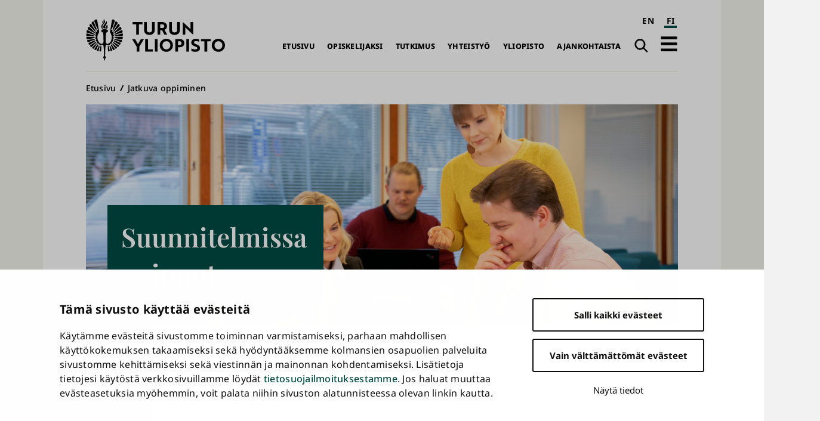

--- FILE ---
content_type: text/html; charset=UTF-8
request_url: https://www.utu.fi/fi/jatkuva-oppiminen/kohti-uutta
body_size: 13337
content:
<!DOCTYPE html>
<html lang="fi" dir="ltr" prefix="og: https://ogp.me/ns#">
  <head>
    <meta charset="utf-8" />
<script type="text/javascript" id="Cookiebot" src="https://consent.cookiebot.com/uc.js" data-cbid="fb867b9b-25e1-4b79-bc9e-bb1fe1a2cc2a" async="async" data-culture="fi"></script>
<noscript><style>form.antibot * :not(.antibot-message) { display: none !important; }</style>
</noscript><script>var _mtm = window._mtm = window._mtm || [];_mtm.push({"mtm.startTime": (new Date().getTime()), "event": "mtm.Start"});var d = document, g = d.createElement("script"), s = d.getElementsByTagName("script")[0];g.type = "text/javascript";g.async = true;g.src="https://mtm.utu.fi/js/container_JXJHaJSR.js";s.parentNode.insertBefore(g, s);</script>
<meta name="description" content="Haluat täydentää ammatillista osaamistasi tai ottaa haltuun kokonaan uuden alan. Tervetuloa Turun yliopistoon jatkuvan oppimisen pariin." />
<link rel="canonical" href="https://www.utu.fi/fi/jatkuva-oppiminen/kohti-uutta" />
<meta property="og:title" content="Suunnitelmissa opinnot" />
<meta property="og:description" content="Haluat täydentää ammatillista osaamistasi tai ottaa haltuun kokonaan uuden alan. Tervetuloa Turun yliopistoon jatkuvan oppimisen pariin." />
<meta property="og:image" content="https://www.utu.fi/sites/default/files/styles/open_graph_image/public/media/drupal/opetustilanne-opiskelijat-10.png?itok=s3Eskixh" />
<meta name="twitter:card" content="summary_large_image" />
<meta name="Generator" content="Drupal 10 (https://www.drupal.org)" />
<meta name="MobileOptimized" content="width" />
<meta name="HandheldFriendly" content="true" />
<meta name="viewport" content="width=device-width, initial-scale=1.0" />
<script type="application/ld+json">{
    "@context": "https://schema.org",
    "@graph": [
        {
            "@type": "CollegeOrUniversity",
            "@id": "https://www.utu.fi/fi#organization",
            "sameAs": [
                "https://www.wikidata.org/wiki/Q501841",
                "https://en.wikipedia.org/wiki/University_of_Turku",
                "https://www.linkedin.com/school/uniturku",
                "https://www.youtube.com/user/turunyliopisto",
                "https://www.facebook.com/uniturku/",
                "https://www.instagram.com/uniturku"
            ],
            "name": "Turun yliopisto",
            "url": "https://www.utu.fi/fi",
            "telephone": "+358294505000",
            "logo": {
                "@type": "ImageObject",
                "url": "https://www.utu.fi/sites/default/files/media/drupal/UTU_logo_FI_RGB.png",
                "width": "774",
                "height": "314"
            },
            "address": {
                "@type": "PostalAddress",
                "addressLocality": "Turku",
                "postalCode": "20014",
                "addressCountry": "FI"
            }
        },
        {
            "@type": "WebSite",
            "@id": "https://www.utu.fi/fi#website",
            "name": "Turun yliopisto",
            "url": "https://www.utu.fi/fi",
            "potentialAction": {
                "@type": "SearchAction",
                "target": {
                    "@type": "EntryPoint",
                    "urlTemplate": "https://www.utu.fi/fi/search?k={search_term_string}",
                    "actionPlatform": [
                        "http://schema.org/DesktopWebPlatform",
                        "http://schema.org/MobileWebPlatform"
                    ]
                },
                "query-input": "required name=search_term_string"
            },
            "publisher": {
                "@id": "https://www.utu.fi/fi#organization"
            },
            "inLanguage": "fi"
        }
    ]
}</script>
<link href="/sites/default/files/assets/images/apple-touch-icon.png" rel="apple-touch-icon" sizes="180x180" />
<link href="/sites/default/files/assets/images/favicon-16x16.png" rel="icon" sizes="16x16" />
<link href="/sites/default/files/assets/images/favicon-32x32.png" rel="icon" sizes="32x32" />
<link href="/themes/custom/utu/site.webmanifest" rel="manifest" />
<link href="/themes/custom/utu/safari-pinned-tab.svg" rel="mask-icon" color="#007ac9" />
<meta name="theme-color" content="#ffffff" />
<link rel="icon" href="/themes/custom/utu/favicon.ico" type="image/vnd.microsoft.icon" />
<link rel="alternate" hreflang="fi" href="https://www.utu.fi/fi/jatkuva-oppiminen/kohti-uutta" />
<script>(function(w,d,s,l,i){w[l]=w[l]||[];w[l].push({'gtm.start':new Date().getTime(),event:'gtm.js'});var f=d.getElementsByTagName(s)[0];var j=d.createElement(s);var dl=l!='dataLayer'?'&l='+l:'';j.src='https://www.googletagmanager.com/gtm.js?id='+i+dl+'';j.async=true;f.parentNode.insertBefore(j,f);})(window,document,'script','dataLayer','GTM-TJDNLR9');</script>
<script>window.a2a_config=window.a2a_config||{};a2a_config.callbacks=[];a2a_config.overlays=[];a2a_config.templates={};window.a2a_config.icon_color = "#004a43,#f6f6ee";

window.a2a_config.localize = {
  "Copy Link": "Kopioi linkki",
  "Save": "Tallenna"
};

function transCopyLinkLabel() {
  var currentLanguage = document.documentElement.lang;
  if (currentLanguage === 'fi') {
    var copyLinkButton = document.querySelector('.a2a_button_copy_link');
    if (copyLinkButton) {
      var copyLinkLabel = copyLinkButton.querySelector('.a2a_label');
      if (copyLinkLabel && copyLinkLabel.textContent === 'Copy Link') {
        copyLinkLabel.textContent = 'Kopioi linkki';
      }
    }
  }
}

window.a2a_config.callbacks = window.a2a_config.callbacks || [];
window.a2a_config.callbacks.push({
  ready: transCopyLinkLabel
});</script>
<style>.a2a_svg { border-radius: 0 !important; }
.a2a_kit a .a2a_svg { transition: background-color 0.3s ease; }
.a2a_kit a .a2a_svg svg path { transition: fill 0.3s ease; }
.a2a_kit a .a2a_label { transition: color 0.3s ease; }
.a2a_kit a:hover .a2a_svg { background-color: #f6f6ee !important; }
.a2a_kit a:hover .a2a_svg svg path { fill: #004a43 !important; }
.a2a_kit a:hover .a2a_label { color: #004a43; }</style>

    <title>Suunnitelmissa opinnot | Turun yliopisto</title>
    <link rel="stylesheet" media="all" href="/sites/default/files/css/css_6wCJ5sJcOpHYylwjeUx2YvLE9sVO1NKQKNSRjTrDePE.css?delta=0&amp;language=fi&amp;theme=utu&amp;include=eJxFyWsOAyEIRtENWVmSQWXU1IoBTDq77_SR-oPkcj7M2RjHCfgLfwgPc4n53iiywb_cRMEiOKtCljWx-y1-jblib1opOz3V6AERldyyBaVzxP7OMLEQYEosufHYdAhRMHraptpK7dcZ5SCUDEfppJ9dCSVVaEMvtdv3fQHDGU_S" />
<link rel="stylesheet" media="all" href="/sites/default/files/css/css_CMVUhd0JTgC6SbKs0rCUJnb8xrX8tiSRG0ea__XBS-Q.css?delta=1&amp;language=fi&amp;theme=utu&amp;include=eJxFyWsOAyEIRtENWVmSQWXU1IoBTDq77_SR-oPkcj7M2RjHCfgLfwgPc4n53iiywb_cRMEiOKtCljWx-y1-jblib1opOz3V6AERldyyBaVzxP7OMLEQYEosufHYdAhRMHraptpK7dcZ5SCUDEfppJ9dCSVVaEMvtdv3fQHDGU_S" />

    
  </head>
  <body class="theme--page" id="body">
        <a id="top-content" tabindex="-1" class="layout__item js-content"></a>
    <div class="elevatorlink elevatorlink--main">
      <a class="elevatorlink__element elevatorlink__element--main" href="#main-content">
        Siirry pääsisältöön
      </a>
    </div>
    <noscript><iframe src="https://www.googletagmanager.com/ns.html?id=GTM-TJDNLR9" height="0" width="0" style="display:none;visibility:hidden"></iframe></noscript>
      <div class="dialog-off-canvas-main-canvas" data-off-canvas-main-canvas>
    
<div class="layout">
  <div class="layout__container">
    <div class="layout__content">
              
            
      <header role="banner" class="layout__item js-content" id="header">
                    <div class="region region--header header">
    
<a id="block-sitebranding-2" class="block sitebranding sitebranding--header sitebranding--fi" href="/fi" rel="home">
  <span class="visually-hidden">Turun yliopisto</span>
  <div class="svg" aria-hidden="true">
    <svg role="presentation"><use xlink:href="/sites/default/files/assets/sprite.svg?version=1#logo-fi"></use></svg>

  </div>
</a><div class="language-switcher-language-url block languageswitcher languageswitcher--header" id="block-languageswitcher" role="navigation" aria-label="Language / Kieli">
  
    
      <ul class="links"><li hreflang="en" data-drupal-link-system-path="node/384190" class="en"><a href="/en/node/384190" class="language-link" aria-label="English" hreflang="en" data-drupal-link-system-path="node/384190">EN</a></li><li hreflang="fi" data-drupal-link-system-path="node/384190" class="fi is-active" aria-current="page"><a href="/fi/jatkuva-oppiminen/kohti-uutta" class="language-link is-active" aria-label="suomi" aria-current="page" hreflang="fi" data-drupal-link-system-path="node/384190">FI</a></li></ul>
  </div>
<nav role="navigation" aria-labelledby="block-main-navigation-fi-header-menu" id="block-main-navigation-fi-header" class="block mainnavigationfiheader mainnavigationfiheader--header">
            
  <h2 class="block__title mainnavigationfiheader__title visually-hidden" id="block-main-navigation-fi-header-menu">Päävalikko</h2>
  

        
              <ul>
              <li>
        <a href="/fi" data-drupal-link-system-path="&lt;front&gt;">Etusivu</a>
              </li>
          <li>
        <a href="/fi/opiskelijaksi" data-drupal-link-system-path="node/159070">Opiskelijaksi</a>
              </li>
          <li>
        <a href="/fi/tutkimus" data-drupal-link-system-path="node/159067">Tutkimus</a>
              </li>
          <li>
        <a href="/fi/yhteistyo" data-drupal-link-system-path="node/386021">Yhteistyö</a>
              </li>
          <li>
        <a href="/fi/yliopisto" data-drupal-link-system-path="node/159076">Yliopisto</a>
              </li>
          <li>
        <a href="/fi/ajankohtaista" data-drupal-link-system-path="node/159079">Ajankohtaista</a>
              </li>
        </ul>
  


  </nav>
<div class="search-link block utusearchlink utusearchlink--header" id="block-utusearchlink">
  
    
      
<div class="form__element"><a href="/fi/search" class="utusearchlink__trigger"><span class="visually-hidden">Haku</span></a></div>

  </div>
<div id="block-drawerbutton" class="block drawerbutton drawerbutton--header">
  
    
      
        <div class="drawerbutton__element drawerbutton__element--open" aria-labelledby="drawerButtonTitle">
          <div id="drawerButtonTitle" class="drawerbutton__title visually-hidden">Avaa päävalikko</div>
          <div class="drawerbutton__icon">
          </div>
        </div>
      
  </div>

  </div>

              </header>

      <aside class="js-dialog">
                  
  <div class="region region--drawer drawer" role="dialog" aria-labelledby="drawerTitle">
    <div class="drawer__container">
      <div class="drawer__mask"></div>
      <div class="drawer__overlay"></div>
      <div class="drawer__content">
        <header class="drawer__header">
          <h2 class="visually-hidden drawer__title" id="drawerTitle">Täysi päävalikko</h2>
          <button class="drawer__exit-button">
            <span class="visually-hidden">Sulje</span>
            <div class="drawer__exit-button-icon">
              <div class="drawer__exit-button-bar"></div>
              <div class="drawer__exit-button-bar"></div>
            </div>
          </button>
        </header>
        
<a id="block-sitebranding-3" class="block sitebranding sitebranding--drawer sitebranding--fi" href="/fi" rel="home">
  <span class="visually-hidden">Turun yliopisto</span>
  <div class="svg" aria-hidden="true">
    <svg role="presentation"><use xlink:href="/sites/default/files/assets/sprite.svg?version=1#logo-fi"></use></svg>

  </div>
</a><div class="instant-search block searchfield searchfield--drawer" id="block-searchfield">
  
      <h2 class="block__title searchfield__title">Search field</h2>
    
      
<div class="form__element"><a href="#" class="instant-search__trigger"></a>
<div class="instant-search__overlay form__element">
<div class="instant-search__inner form__element"><a href="#" class="instant-search__close"></a><input type="text" class="instant-search__input" placeholder="Etsi..." />
</div>
</div>
</div>

  </div>

<nav role="navigation" aria-labelledby="block-main-sidenavigation-fi-header-menu" id="block-main-sidenavigation-fi-header" class="block mainsidenavigationfiheader mainsidenavigationfiheader--drawer sidenavigation">
      
				<ul class="sidenavigation__list sidenavigation__list--0">

													<li class="sidenavigation__item sidenavigation__item--level-0">
												<a href="/fi" id="side-nav-element-1" data-drupal-link-system-path="&lt;front&gt;">Etusivu</a>
											</li>
													<li class="sidenavigation__item sidenavigation__item--level-0 sidenavigation__item--below">
											<a href="/fi/opiskelijaksi" id="side-nav-element-2" data-drupal-link-system-path="node/159070">Opiskelijaksi</a>
																					<button class="sidenavigation__button sidenavigation__button--level-0">
									<div class="visually-hidden">Avaa pudotusvalikko</div>
								</button>
																		<ul class="sidenavigation__list sidenavigation__list--1">

													<li class="sidenavigation__item sidenavigation__item--level-1">
												<a href="/fi/education-search" id="side-nav-element-1" data-drupal-link-system-path="education-search">Koulutustarjonta</a>
											</li>
														<li class="sidenavigation__item sidenavigation__item--level-1">
												<a href="/fi/opiskelijaksi/hakeminen" id="side-nav-element-2" data-drupal-link-system-path="node/160462">Näin haet</a>
											</li>
														<li class="sidenavigation__item sidenavigation__item--level-1">
												<a href="/fi/opiskelijaksi/uudelle-opiskelijalle" id="side-nav-element-3" data-drupal-link-system-path="node/160468">Uudelle opiskelijalle</a>
											</li>
														<li class="sidenavigation__item sidenavigation__item--level-1">
												<a href="https://www.utu.fi/fi/avoin-yliopisto-opetus" id="side-nav-element-4" class="external">Avoin yliopisto</a>
											</li>
							</ul>
			
											</li>
													<li class="sidenavigation__item sidenavigation__item--level-0 sidenavigation__item--below">
											<a href="/fi/tutkimus" id="side-nav-element-3" data-drupal-link-system-path="node/159067">Tutkimus</a>
																					<button class="sidenavigation__button sidenavigation__button--level-0">
									<div class="visually-hidden">Avaa pudotusvalikko</div>
								</button>
																		<ul class="sidenavigation__list sidenavigation__list--1">

													<li class="sidenavigation__item sidenavigation__item--level-1">
												<a href="/fi/tutkimus/tutkimuksen-temaattiset-kokonaisuudet" id="side-nav-element-1" data-drupal-link-system-path="node/159577">Monitieteiset teemat ja vahvuusalat</a>
											</li>
														<li class="sidenavigation__item sidenavigation__item--level-1">
												<a href="/fi/tutkimus/tutkijan-ura" id="side-nav-element-2" data-drupal-link-system-path="node/159604">Tutkijan ura</a>
											</li>
														<li class="sidenavigation__item sidenavigation__item--level-1">
												<a href="/fi/tutkimus/tutkimusymparisto" id="side-nav-element-3" data-drupal-link-system-path="node/159631">Tutkimusympäristö</a>
											</li>
														<li class="sidenavigation__item sidenavigation__item--level-1">
												<a href="/fi/tutkimus/vastuullinen-ja-vaikuttava-tutkimus" id="side-nav-element-4" data-drupal-link-system-path="node/395589">Vastuullinen ja vaikuttava tutkimus</a>
											</li>
														<li class="sidenavigation__item sidenavigation__item--level-1">
												<a href="/fi/tutkimus/vaitokset" id="side-nav-element-5" data-drupal-link-system-path="node/165004">Väitökset</a>
											</li>
														<li class="sidenavigation__item sidenavigation__item--level-1">
												<a href="https://www.utu.fi/fi/tutkimus/tutustu" id="side-nav-element-6" class="external">Tutustu tutkimukseen</a>
											</li>
														<li class="sidenavigation__item sidenavigation__item--level-1">
												<a href="/fi/tutkimus/osallistu" id="side-nav-element-7" data-drupal-link-system-path="node/164710">Osallistu tutkimukseen</a>
											</li>
							</ul>
			
											</li>
													<li class="sidenavigation__item sidenavigation__item--level-0 sidenavigation__item--below">
											<a href="/fi/yhteistyo" id="side-nav-element-4" data-drupal-link-system-path="node/386021">Yhteistyö</a>
																					<button class="sidenavigation__button sidenavigation__button--level-0">
									<div class="visually-hidden">Avaa pudotusvalikko</div>
								</button>
																		<ul class="sidenavigation__list sidenavigation__list--1">

													<li class="sidenavigation__item sidenavigation__item--level-1">
												<a href="/fi/yritysyhteistyo/innovaatiot-ja-yrittajyys" id="side-nav-element-1" data-drupal-link-system-path="node/159679">Innovaatiot ja teknologian siirto</a>
											</li>
														<li class="sidenavigation__item sidenavigation__item--level-1">
												<a href="/fi/yhteistyo/kansainvalinen-yhteistyo" id="side-nav-element-2" data-drupal-link-system-path="node/386028">Kansainvälinen yhteistyö</a>
											</li>
														<li class="sidenavigation__item sidenavigation__item--level-1">
												<a href="/fi/yritysyhteistyo/osaamisen-kehittaminen" id="side-nav-element-3" data-drupal-link-system-path="node/159712">Osaamisen kehittäminen</a>
											</li>
														<li class="sidenavigation__item sidenavigation__item--level-1">
												<a href="/fi/yhteistyo/strategiset-kumppanuudet" id="side-nav-element-4" data-drupal-link-system-path="node/386062">Strategiset kumppanuudet</a>
											</li>
														<li class="sidenavigation__item sidenavigation__item--level-1">
												<a href="/fi/yritysyhteistyo" id="side-nav-element-5" data-drupal-link-system-path="node/159073">Yrityksille ja yhteisöille</a>
											</li>
							</ul>
			
											</li>
													<li class="sidenavigation__item sidenavigation__item--level-0 sidenavigation__item--below">
											<a href="/fi/yliopisto" id="side-nav-element-5" data-drupal-link-system-path="node/159076">Yliopisto</a>
																					<button class="sidenavigation__button sidenavigation__button--level-0">
									<div class="visually-hidden">Avaa pudotusvalikko</div>
								</button>
																		<ul class="sidenavigation__list sidenavigation__list--1">

													<li class="sidenavigation__item sidenavigation__item--level-1">
												<a href="/fi/yliopisto/organisaatio" id="side-nav-element-1" data-drupal-link-system-path="node/159799">Organisaatio ja johto</a>
											</li>
														<li class="sidenavigation__item sidenavigation__item--level-1">
												<a href="/fi/yliopisto/tietoa" id="side-nav-element-2" data-drupal-link-system-path="node/407955">Tietoa yliopistosta</a>
											</li>
														<li class="sidenavigation__item sidenavigation__item--level-1">
												<a href="/fi/yliopisto/tule-meille-toihin" id="side-nav-element-3" data-drupal-link-system-path="node/159811">Tule meille töihin</a>
											</li>
														<li class="sidenavigation__item sidenavigation__item--level-1">
												<a href="/fi/yliopisto/strategia" id="side-nav-element-4" data-drupal-link-system-path="node/400261">Strategia</a>
											</li>
														<li class="sidenavigation__item sidenavigation__item--level-1">
												<a href="/fi/yliopisto/laadunhallinta" id="side-nav-element-5" data-drupal-link-system-path="node/159802">Laadunhallinta</a>
											</li>
														<li class="sidenavigation__item sidenavigation__item--level-1">
												<a href="/fi/yliopisto/logo" id="side-nav-element-6" data-drupal-link-system-path="node/162964">Logo, kuvat ja esittelymateriaalit</a>
											</li>
													<li class="sidenavigation__item sidenavigation__item--level-1 sidenavigation__item--below">
											<a href="/fi/yliopisto/tiedekunnat" id="side-nav-element-7" data-drupal-link-system-path="node/159439">Tiedekunnat</a>
																								<ul class="sidenavigation__list sidenavigation__list--2">

													<li class="sidenavigation__item sidenavigation__item--level-2">
												<a href="/fi/yliopisto/humanistinen-tiedekunta" id="side-nav-element-1" data-drupal-link-system-path="node/159451">Humanistinen tiedekunta</a>
											</li>
														<li class="sidenavigation__item sidenavigation__item--level-2">
												<a href="/fi/yliopisto/kasvatustieteiden-tiedekunta" id="side-nav-element-2" data-drupal-link-system-path="node/159466">Kasvatustieteiden tiedekunta</a>
											</li>
														<li class="sidenavigation__item sidenavigation__item--level-2">
												<a href="/fi/yliopisto/laaketieteellinen-tiedekunta" id="side-nav-element-3" data-drupal-link-system-path="node/159457">Lääketieteellinen tiedekunta</a>
											</li>
														<li class="sidenavigation__item sidenavigation__item--level-2">
												<a href="/fi/yliopisto/matemaattis-luonnontieteellinen-tiedekunta" id="side-nav-element-4" data-drupal-link-system-path="node/159454">Matemaattis-luonnontieteellinen tiedekunta</a>
											</li>
														<li class="sidenavigation__item sidenavigation__item--level-2">
												<a href="/fi/yliopisto/oikeustieteellinen-tiedekunta" id="side-nav-element-5" data-drupal-link-system-path="node/159460">Oikeustieteellinen tiedekunta</a>
											</li>
														<li class="sidenavigation__item sidenavigation__item--level-2">
												<a href="/fi/yliopisto/teknillinen-tiedekunta" id="side-nav-element-6" data-drupal-link-system-path="node/280095">Teknillinen tiedekunta</a>
											</li>
														<li class="sidenavigation__item sidenavigation__item--level-2">
												<a href="/fi/yliopisto/turun-kauppakorkeakoulu" id="side-nav-element-7" data-drupal-link-system-path="node/159442">Turun kauppakorkeakoulu</a>
											</li>
														<li class="sidenavigation__item sidenavigation__item--level-2">
												<a href="/fi/yliopisto/yhteiskuntatieteellinen-tiedekunta" id="side-nav-element-8" data-drupal-link-system-path="node/159463">Yhteiskuntatieteellinen tiedekunta</a>
											</li>
							</ul>
			
											</li>
													<li class="sidenavigation__item sidenavigation__item--level-1 sidenavigation__item--below">
											<a href="/fi/yliopisto/erilliset-laitokset" id="side-nav-element-8" data-drupal-link-system-path="node/167176">Erilliset laitokset</a>
																								<ul class="sidenavigation__list sidenavigation__list--2">

													<li class="sidenavigation__item sidenavigation__item--level-2">
												<a href="https://www.utu.fi/fi/yliopisto/kieli-ja-viestintaopintojen-keskus" id="side-nav-element-1" class="external">Kieli- ja viestintäopintojen keskus</a>
											</li>
														<li class="sidenavigation__item sidenavigation__item--level-2">
												<a href="https://turkupetcentre.fi/" id="side-nav-element-2" class="external">PET-keskus</a>
											</li>
														<li class="sidenavigation__item sidenavigation__item--level-2">
												<a href="https://sites.utu.fi/finca/" id="side-nav-element-3" class="external">Suomen ESO-keskus</a>
											</li>
														<li class="sidenavigation__item sidenavigation__item--level-2">
												<a href="https://bioscience.fi/" id="side-nav-element-4" class="external">Turun biotiedekeskus</a>
											</li>
							</ul>
			
											</li>
							</ul>
			
											</li>
													<li class="sidenavigation__item sidenavigation__item--level-0 sidenavigation__item--below">
											<a href="/fi/ajankohtaista" id="side-nav-element-6" data-drupal-link-system-path="node/159079">Ajankohtaista</a>
																					<button class="sidenavigation__button sidenavigation__button--level-0">
									<div class="visually-hidden">Avaa pudotusvalikko</div>
								</button>
																		<ul class="sidenavigation__list sidenavigation__list--1">

													<li class="sidenavigation__item sidenavigation__item--level-1">
												<a href="/fi/ajankohtaista/medialle" id="side-nav-element-1" data-drupal-link-system-path="node/160777">Medialle</a>
											</li>
														<li class="sidenavigation__item sidenavigation__item--level-1">
												<a href="/fi/news-search" id="side-nav-element-2" data-drupal-link-system-path="news-search">Uutiset ja mediatiedotteet</a>
											</li>
														<li class="sidenavigation__item sidenavigation__item--level-1">
												<a href="/fi/event-search" id="side-nav-element-3" data-drupal-link-system-path="event-search">Tapahtumat</a>
											</li>
														<li class="sidenavigation__item sidenavigation__item--level-1">
												<a href="/fi/ajankohtaista/podcast" id="side-nav-element-4" data-drupal-link-system-path="node/171592">Podcastit</a>
											</li>
														<li class="sidenavigation__item sidenavigation__item--level-1">
												<a href="/fi/ajankohtaista/aurora" id="side-nav-element-5" data-drupal-link-system-path="node/369004">Aurora-lehti</a>
											</li>
							</ul>
			
											</li>
							</ul>
			


  </nav>

<nav role="navigation" aria-labelledby="block-quicklinksfi-menu" id="block-quicklinksfi" class="block quicklinksfi quicklinksfi--drawer quicklinks">
      
        <ul class="quicklinks__list quicklinks__list--0">

                <li class="quicklinks__item quicklinks__item--level-0">
              <a href="/fi/yliopisto/kirjasto" data-drupal-link-system-path="node/224026">Kirjasto</a>
              </li>
                <li class="quicklinks__item quicklinks__item--level-0">
              <a href="/fi/opiskelijalle" data-drupal-link-system-path="node/380087">Opiskelijalle</a>
              </li>
                <li class="quicklinks__item quicklinks__item--level-0">
              <a href="/fi/yliopisto/tervetuloa-vieraaksemme" data-drupal-link-system-path="node/166309">Vierailijalle</a>
              </li>
                <li class="quicklinks__item quicklinks__item--level-0">
              <a href="/fi/ajankohtaista/medialle" data-drupal-link-system-path="node/160777">Medialle</a>
              </li>
                <li class="quicklinks__item quicklinks__item--level-0">
              <a href="/fi/yliopisto/alumneille" data-drupal-link-system-path="node/159976">Alumnille</a>
              </li>
                <li class="quicklinks__item quicklinks__item--level-0">
              <a href="/fi/yliopisto/varainhankinta" data-drupal-link-system-path="node/171454">Lahjoittajalle</a>
              </li>
        </ul>
  


  </nav>

      </div>
    </div>
  </div>

              </aside>

      <a id="main-content" tabindex="-1" class="layout__item js-content"></a>

      <main role="main" class="main layout__item js-content" id="main">
                    <div class="region region--hero hero">
    <div id="block-breadcrumbs" class="block breadcrumbs breadcrumbs--hero">
  
    
        <nav role="navigation" aria-labelledby="system-breadcrumb" class="breadcrumbs__navigation">
    <h2 id="system-breadcrumb" class="visually-hidden">Murupolku</h2>
    <ol class="breadcrumbs__list">
          <li class="breadcrumbs__item">
                  <a href="/fi" class="breadcrumbs__link">Etusivu</a>
              </li>
          <li class="breadcrumbs__item">
                  <a href="/fi/jatkuva-oppiminen" class="breadcrumbs__link">Jatkuva oppiminen </a>
              </li>
        </ol>
  </nav>

  </div>
<div id="block-herotitleblock" class="block herotitleblock herotitleblock--hero">
  
    
          <picture>
                  <source srcset="/sites/default/files/styles/hero_xl/public/media/drupal/opetustilanne-opiskelijat-10.png?h=ede43885&amp;itok=07G0QMpM 1x" media="all and (min-width: 80em)" type="image/png" width="1440" height="540"/>
              <source srcset="/sites/default/files/styles/hero_lg/public/media/drupal/opetustilanne-opiskelijat-10.png?h=ede43885&amp;itok=sz3MYg8q 1x" media="all and (min-width: 50em)" type="image/png" width="1120" height="420"/>
              <source srcset="/sites/default/files/styles/hero_xs/public/media/drupal/opetustilanne-opiskelijat-10.png?itok=dnMyyDHW 1x" media="all and (min-width: 30em)" type="image/png" width="704" height="330"/>
              <source srcset="/sites/default/files/styles/hero_xxs/public/media/drupal/opetustilanne-opiskelijat-10.png?itok=G7zBLrzC 1x" media="all and (min-width: 20em)" type="image/png" width="704" height="330"/>
                  <img width="1440" height="540" src="/sites/default/files/styles/hero_xl/public/media/drupal/opetustilanne-opiskelijat-10.png?h=ede43885&amp;itok=07G0QMpM" alt="Ihmisiä luokassa opiskelemassa" loading="lazy" />

  </picture>


  <h1><span class="field field__title page__">Suunnitelmissa opinnot</span>
</h1>


  </div>

  </div>

                  <div class="region region--content content">
    <div data-drupal-messages-fallback class="hidden"></div>
<div id="block-mainpagecontent" class="block mainpagecontent mainpagecontent--content">
  
    
      <article class="node node--type-page page page--full">
  
            <div class="field field__body page__body"><p>Haluat täydentää ammatillista osaamistasi tai ottaa haltuun kokonaan uuden alan. Tervetuloa Turun yliopistoon jatkuvan oppimisen pariin.</p>

<p>&nbsp;</p>
</div>
      
      <div class="field field__field_main_content page__main-content">
              <div class="page__item page__item--main-content page__item--free-text">  <div class="paragraph paragraph--type--free-text free-text free-text--default paragraph--view-mode--default">
          
            <div class="field field__field_heading free-text__heading"><h2><span>Millaista koulutusta haet?</span></h2>
</div>
      
            <div class="field field__field_item_text free-text__item-text"><p>Tutustu alla erityyppisiin koulutusmuotoihin ja valitse sellaiset, jotka parhaiten sopivat omaan tilanteeseesi. Samalla pääset tutustumaan myös siihen, millaista korkeakouluopiskelu on, millaista osaamista tarvitset ja millaista tukea on tarjolla.</p>
</div>
      
      </div>
</div>
              <div class="page__item page__item--main-content page__item--accordion">  <div class="paragraph paragraph--type--accordion accordion accordion--default paragraph--view-mode--default">
          
      <div class="field field__field_items accordion__items">
              <div class="accordion__item accordion__item--items accordion__item--accordion-item">  <div class="paragraph paragraph--type--accordion-item accordion-item accordion-item--default paragraph--view-mode--default">
          
            <div class="field field__field_title accordion-item__title">&quot;Haluan opiskella tiiviitä paketteja omassa tahdissa&quot;</div>
      
            <div class="field field__field_item_text accordion-item__item-text"><p>Haluat laajentaa osaamistasi, mutta aikaan ja paikkaan sidotut koulutukset eivät ole juuri nyt sinua varten. Suosittelemme tutustumaan MOOC-kursseihin. Myös avoimen yliopisto-opetuksen opintotarjontaan sisältyy kokonaan verkossa ja omaan tahtiin suoritettavissa olevia opintojaksoja / kursseja - opiskelu onnistuu joustavasti myös työn ohella.</p>

<h3>MOOCit</h3>

<ul>
	<li>MOOC eli <em>massive open online course</em> on kaikille avoin, maksuton verkkokurssi, jonka voit suorittaa omaan tahtiisi.</li>
	<li>Löydät listan Turun yliopiston eri alojen MOOC-tarjonnasta verkkosivuiltamme:&nbsp;<a href="https://www.utu.fi/fi/jatkuva-oppiminen/MOOC">https://www.utu.fi/fi/jatkuva-oppiminen/MOOCit</a></li>
	<li>Koulutus on maksutonta.</li>
</ul>

<h3>Avoin yliopisto-opetus</h3>

<ul>
	<li>Tutustu koko opintotarjontaan<a href="https://www.utu.fi/fi/avoin-yliopisto-opetus"> avoimen yliopisto-opetuksen</a> Opintotarjonta-sivulla. Sivulta löydät tietoa myös verkko-/etäopinnoista.</li>
	<li>Useimmista MOOCeista voi tehdä halutessaan opintopisteytetyn suorituksen ilmoittautumalla ko. opintoihin avoimessa yliopistossa.</li>
	<li>Avoimet yliopisto-opinnot ovat pääsääntöisesti maksullisia (opintomaksu enintään 15 euroa/op), mutta tarjontaan sisältyy myös maksuttomia opintoja.</li>
</ul>
</div>
      
      </div>
</div>
              <div class="accordion__item accordion__item--items accordion__item--accordion-item">  <div class="paragraph paragraph--type--accordion-item accordion-item accordion-item--default paragraph--view-mode--default">
          
            <div class="field field__field_title accordion-item__title">&quot;Haluan osallistua muutamalle yliopistokurssille etä- tai lähiopetuksessa&quot;</div>
      
            <div class="field field__field_item_text accordion-item__item-text"><p>Kun sinulla on mahdollisuus käyttää jonkin verran aikaa uuden koulutuksen parissa, kannattaa tutustua seuraaviin.&nbsp;</p>

<p>Koulutuksen laajuudesta: Kurssin tai suorituksen laajuutta mitataan useimmiten opintopisteissä niin, että yksi opintopiste (op) vastaa noin 27 tuntia opiskelua. Yksittäinen kurssisuoritus on tyypillisesti laajuudeltaa 1-10 op.</p>

<h3>Opintojaksoja eri tiedekuntien tarjonnasta</h3>

<ul>
	<li>Voit opiskella avoimessa yliopisto-opetuksessa yliopiston tiedekuntien tutkinto-ohjelmiin kuuluvia yksittäisiä opintojaksoja / kursseja tai laajempia opintokokonaisuuksia, kuten oppiaineen perusopinnot tai aineopinnot.</li>
	<li>Tutustu opintotarjontaan <a href="https://www.utu.fi/fi/avoin-yliopisto-opetus">avoimen yliopisto-opetuksen sivustolla</a>, valitse Opintotarjonta.</li>
	<li>Avoimet yliopisto-opinnot ovat pääsäätöisesti maksullisia (enintään 15 euroa/op), mutta opintotarjonnassa on myös monia maksuttomia opintoja.</li>
</ul>

<h3>Johtamisohjelmat</h3>

<ul>
	<li>Tarjonnassa on johtamiskoulutuksen ohjelmia erilaisiin tarpeisiin alkaen 10 op laajuisista ohjelmista.</li>
	<li><a href="https://sites.utu.fi/exe/">Tutustu koulutustarjontaan TSE exe:n verkossa.</a></li>
	<li>Koulutus on maksullista.</li>
</ul>
</div>
      
      </div>
</div>
              <div class="accordion__item accordion__item--items accordion__item--accordion-item">  <div class="paragraph paragraph--type--accordion-item accordion-item accordion-item--default paragraph--view-mode--default">
          
            <div class="field field__field_title accordion-item__title">&quot;Minulla on jo korkeakoulututkinto, ja haluan lisätä ammatillista osaamistani&quot;</div>
      
            <div class="field field__field_item_text accordion-item__item-text"><p>Monille ammattialoille on tarjolla kohdennettuja koulutuksia, mutta lisäksi tarjolla on koulutuksia, joihin voit osallistua riippumatta koulutustaustastasi.&nbsp;</p>

<h3>Johtamiskoulutukset</h3>

<ul>
	<li>TSE exe järjestää mm. Executive MBA -johtamiskoulutuksia (90 op) ja muita erilaisia johtamiskoulutuksia, joihin voivat osallistua&nbsp;erilaisista taustoista tulevat ammattilaiset.</li>
	<li><a href="https://sites.utu.fi/exe/">Tutustu tarjontaan verkossa.</a></li>
</ul>

<h3>Juristien täydennyskoulutus</h3>

<ul>
	<li>Turun yliopisto järjestää juristeille täydennyskoulutusta mm. yhteistyössä Asianajajaliiton kanssa.</li>
	<li>Tarjolla on useita koulutuksia. <a href="https://www.utu.fi/fi/yliopisto/oikeustieteellinen-tiedekunta/taydennyskoulutus">Tutustu eri vaihtoehtoihin verkossa.</a></li>
</ul>

<h3>Lääkäreiden ammatillinen jatkokoulutus</h3>

<ul>
	<li>
	<p>Olet kiinnostunut suorittamaan yleislääketieteen erityiskoulutuksen&nbsp;(YEK), erikoislääkärikoulutuksen tai&nbsp;erikoishammaslääkärikoulutuksen.</p>
	</li>
	<li>
	<p><a href="https://www.laaketieteelliset.fi/ammatillinen-jatkokoulutus/etusivu">Tutustu koulutustarjontaan verkossa.</a></p>
	</li>
</ul>

<h3>Opettajien erikoistumiskoulutukset</h3>

<ul>
	<li>Haluat edistää ammatillista kehittymistäsi erikoitumalla vaikkapa digitaalisiin ympäristöihin tai monikulttuurisuuteen.</li>
	<li><a href="https://www.utu.fi/fi/yliopisto/kasvatustieteiden-tiedekunta/ope-erko">Tutustu koulutustarjontaan verkossa.</a></li>
	<li>Koulutus on maksullista.</li>
</ul>

<h3>Psykologien ja sosiaalialan erikoistumiskoulutukset</h3>

<ul>
	<li>
	<p>Olet kiinnostunut mm. erikoispsykologikoulutuksesta, erikoissosiaalityöntekijän koulutuksesta tai psykoterapeuttikoulutuksesta.&nbsp;</p>
	</li>
	<li>
	<p>Tarjolla on useita erikoistumiskoulutuksia. <a href="https://www.utu.fi/fi/yliopisto/yhteiskuntatieteellinen-tiedekunta/taydennys-ja-erikoistumiskoulutukset">Tutustu eri vaihtoehtoihin verkossa.</a></p>
	</li>
</ul>

<h3>Muut alat</h3>

<ul>
	<li>Useimmat jatkuvan oppimisen koulutukset eivät edellytä määrättyä koulutustaustaa. <a href="https://www.utu.fi/fi/jatkuva-oppiminen">Valitse kiinnostava aihealue ja tutustu koulutustarjontaan kokonaisuudessaan</a>.</li>
	<li>Jos olet suorittanut korkeakoulututkinnon ulkomailla ja haluat täydentää tutkintoasi, <a href="https://www.utu.fi/fi/yliopisto/SIMHE">voit ottaa yhteyttä&nbsp;maahanmuuttajien ohjauspalvelu SIMHEen.</a></li>
</ul>
</div>
      
      </div>
</div>
              <div class="accordion__item accordion__item--items accordion__item--accordion-item">  <div class="paragraph paragraph--type--accordion-item accordion-item accordion-item--default paragraph--view-mode--default">
          
            <div class="field field__field_title accordion-item__title">&quot;Minulla on tavoitteena kandin tai maisterin paperit kokonaan uudelta alalta&quot;</div>
      
            <div class="field field__field_item_text accordion-item__item-text"><p>Pohjakoulutuksestasi riippuen sinulla voi olla erilaisia mahdollisuuksia hakea tutkinto-opiskelijaksi. Opintojen suorittaminen avoimessa yliopisto-opetuksessa voi avata mahdollisuuden hakea yliopistoon avoimen väylän haussa tai maisterihaussa.</p>

<h3>Avoimen väylä</h3>

<ul>
	<li>Avoimen väylän hakukohteita on Turun yliopiston kaikissa tiedekunnissa, mutta ei kaikkiin tutkinto-ohjelmiin. Hakukelpoisuu ja valintaperusteet vaihtelevat hakukohteittain.</li>
	<li>Avoimen väylään liittyvät <a href="https://www.utu.fi/fi/opiskelijaksi/hakeminen/avoin-vayla">ohjeet ja tilastot on koottu verkkosivuillemme</a>.</li>
	<li>Avoimet yliopisto-opinnot ovat pääsääntöisesti maksullisia, mutta opintotarjonnassa on myös maksuttomia opintoja.</li>
</ul>

<h3>Yhteishaku</h3>

<ul>
	<li>Voit halutessasi tutustua myös yhteishakuprosessiin ja sen edellytyksiin <a href="https://www.utu.fi/fi/opiskelijaksi/hakeminen/yhteishaku">hakijapalveluiden sivustolla</a>.</li>
	<li>Yhteishakuun osallistuminen on maksutonta.</li>
</ul>

<p>Kun sinulla on jo alempi korkeakoulututkinto suoritettuna, voit tietyin edellytyksin hakeutua suorittamaan ylemmän korkeakoulututkinnon eli maisterintutkinnon.</p>

<h3>Maisterihaku</h3>

<ul>
	<li>Tarkista <a href="https://www.utu.fi/fi/opiskelijaksi/hakeminen/maisterihaku">maisterihaun tarkemmat tiedot</a> hakijapalveluiden sivustolta.</li>
	<li>Mikäli hakuun osallistuminen edellyttää täydentäviä opintoja, voit tutustua avoimeen yliopisto-opetuksen tarjontaan ja suorittaa hakukelpoisuuden edellyttämät opinnot.</li>
</ul>

<p>Lisäohjeita:</p>

<p>Lue myös tutkintoon tähtääville kootut ohjeet avoimen yliopisto-opetuksen sivuilta: <a href="https://www.utu.fi/fi/avoin-yliopisto-opetus/tavoitteena-tutkinto">Tavoitteena tutkinto?</a></p>
</div>
      
      </div>
</div>
              <div class="accordion__item accordion__item--items accordion__item--accordion-item">  <div class="paragraph paragraph--type--accordion-item accordion-item accordion-item--default paragraph--view-mode--default">
          
            <div class="field field__field_title accordion-item__title">&quot;Yritykseni tai yhteisöni tarvitsee räätälöityä täydennyskoulutusta&quot;</div>
      
            <div class="field field__field_item_text accordion-item__item-text"><p>Sinun kannattaa olla yhteydessä yliopiston <a href="https://www.utu.fi/fi/yritysyhteistyo/osaamisen-kehittaminen">Kumppanuudet ja vaikuttavuus -yksikköön</a>. Verkkosivustolle on linkattu eri tiedekuntien yritysyhteistyön lisätiedot sekä paljon muita yhteistyömahdollisuuksia.</p>
</div>
      
      </div>
</div>
          </div>
  
      </div>
</div>
          </div>
  
      <div class="field field__field_paragraph page__paragraph">
              <div class="page__item page__item--paragraph page__item--free-text">  <div class="paragraph paragraph--type--free-text free-text free-text--default paragraph--view-mode--default">
          
            <div class="field field__field_heading free-text__heading"><h2><span>Kuuntele podcast: Työelämän muutos ja alan vaihtaminen</span></h2>
</div>
      
            <div class="field field__field_item_text free-text__item-text"><p><iframe allow="autoplay" frameborder="no" height="166" scrolling="no" src="https://w.soundcloud.com/player/?url=https%3A//api.soundcloud.com/tracks/1378818739&amp;color=%238b5dcb&amp;auto_play=false&amp;hide_related=false&amp;show_comments=true&amp;show_user=true&amp;show_reposts=false&amp;show_teaser=true" width="100%"></iframe></p>

<div style="font-size: 10px; color: #cccccc;line-break: anywhere;word-break: normal;overflow: hidden;white-space: nowrap;text-overflow: ellipsis; font-family: Interstate,Lucida Grande,Lucida Sans Unicode,Lucida Sans,Garuda,Verdana,Tahoma,sans-serif;font-weight: 100;"><a href="https://soundcloud.com/turun-yliopisto" style="color: #cccccc; text-decoration: none;" target="_blank" title="Turun yliopisto - University of Turku">Turun yliopisto - University of Turku</a> · <a href="https://soundcloud.com/turun-yliopisto/podipodi-muutin-mieltani" style="color: #cccccc; text-decoration: none;" target="_blank" title="PODIPODI: Muutin mieltäni – työelämän muutos ja alan vaihto">PODIPODI: Muutin mieltäni – työelämän muutos ja alan vaihto</a></div>

<p><em>Millainen työelämä meitä odottaa tulevaisuudessa? Alanvaihtaja jakaa kanssamme uratarinansa, ja tulevaisuudentutkimuksen asiantuntija pohtii, mistä me saamme resilienssiä toimia muuttuvassa työelämässä.&nbsp;</em></p>
</div>
      
      <div class="field field__field_cta_links free-text__cta-links">
              <div class="free-text__item free-text__item--cta-links"><a href="https://www.utu.fi/fi/ajankohtaista/podcast/podipodi" class="external">Kuuntele koko podcast-sarja</a></div>
          </div>
  
      </div>
</div>
              <div class="page__item page__item--paragraph page__item--highlighted-rectangles">  <div class="paragraph paragraph--type--highlighted-rectangles highlighted-rectangles highlighted-rectangles--default paragraph--view-mode--default">
          
            <div class="field field__field_heading highlighted-rectangles__heading"><h2><span>Lue lisää</span></h2>
</div>
      
<div  class="highlighted-rectangles__wrapper">
    
<div  class="highlighted-rectangles__rectangle-items">
          

      <a class="paragraph paragraph--type--rectangle-item paragraph--view-mode--two-column rectangle-item text-color-white background-color-black has-image has-title js-object-fit link link--element" href="/fi/jatkuva-oppiminen/kohti-uutta/palvelut" style="--current-bg-color: var(--color-black);--current-text-color: var(--color-white);--current-icon: var(--icon-external-light);">
              
<h3 >
    
            <div class="field field__field_title rectangle-item__title">Tukea opintojen suunnitteluun</div>
      
  </h3>
            <div class="field field__field_image rectangle-item__image">    <picture>
                  <source srcset="/sites/default/files/styles/rectangle_two_xl/public/media/qbank/aikuiskoulutus_kuvitus-203_hires.jpg?itok=drzZ-GgD 1x" media="all and (min-width: 60em)" type="image/jpeg" width="1226" height="516"/>
              <source srcset="/sites/default/files/styles/rectangle_two_md/public/media/qbank/aikuiskoulutus_kuvitus-203_hires.jpg?itok=tvwQjZei 1x" media="all and (min-width: 50em)" type="image/jpeg" width="1024" height="480"/>
              <source srcset="/sites/default/files/styles/rectangle_sm/public/media/qbank/aikuiskoulutus_kuvitus-203_hires.jpg?itok=QIjBWHi1 1x" media="all and (min-width: 30em)" type="image/jpeg" width="660" height="380"/>
              <source srcset="/sites/default/files/styles/rectangle_xs/public/media/qbank/aikuiskoulutus_kuvitus-203_hires.jpg?itok=CPBSgxcy 1x" media="all and (min-width: 20em)" type="image/jpeg" width="540" height="360"/>
                  <img width="1226" height="516" src="/sites/default/files/styles/rectangle_two_xl/public/media/qbank/aikuiskoulutus_kuvitus-203_hires.jpg?itok=drzZ-GgD" alt="Aikuiskoulutus ryhmätyöskentelyä (10)" title="Aikuiskoulutus ryhmätyöskentelyä (10)" loading="lazy" />

  </picture>

</div>
      
          </a>
  
      

      <a class="paragraph paragraph--type--rectangle-item paragraph--view-mode--two-column rectangle-item text-color-white background-color-black has-image has-title js-object-fit link link--element" href="/fi/jatkuva-oppiminen/kohti-uutta/opiskelu" style="--current-bg-color: var(--color-black);--current-text-color: var(--color-white);--current-icon: var(--icon-external-light);">
              
<h3 >
    
            <div class="field field__field_title rectangle-item__title">Opiskelu yliopistossa</div>
      
  </h3>
            <div class="field field__field_image rectangle-item__image">    <picture>
                  <source srcset="/sites/default/files/styles/rectangle_two_xl/public/media/qbank/tohtorikoululutettavat-ulkokuva-144.jpg?h=bbebb631&amp;itok=RZpek9V_ 1x" media="all and (min-width: 60em)" type="image/jpeg" width="1226" height="516"/>
              <source srcset="/sites/default/files/styles/rectangle_two_md/public/media/qbank/tohtorikoululutettavat-ulkokuva-144.jpg?h=bbebb631&amp;itok=ljob58gk 1x" media="all and (min-width: 50em)" type="image/jpeg" width="1024" height="480"/>
              <source srcset="/sites/default/files/styles/rectangle_sm/public/media/qbank/tohtorikoululutettavat-ulkokuva-144.jpg?itok=TVj_8bqf 1x" media="all and (min-width: 30em)" type="image/jpeg" width="660" height="380"/>
              <source srcset="/sites/default/files/styles/rectangle_xs/public/media/qbank/tohtorikoululutettavat-ulkokuva-144.jpg?itok=u0HmjzDv 1x" media="all and (min-width: 20em)" type="image/jpeg" width="540" height="360"/>
                  <img width="1226" height="516" src="/sites/default/files/styles/rectangle_two_xl/public/media/qbank/tohtorikoululutettavat-ulkokuva-144.jpg?h=bbebb631&amp;itok=RZpek9V_" alt="Tohtorikoululutettavat ulkokuva 144" title="Tohtorikoululutettavat ulkokuva 144" loading="lazy" />

  </picture>

</div>
      
          </a>
  
  
  </div>
  </div>
      </div>
</div>
          </div>
  
</article>
  </div>

  </div>

      </main>

      <footer role="contentinfo" class="layout__item js-content">
                    <div class="region region--footer footer">
    
<a id="block-sitebranding" class="block sitebranding sitebranding--footer sitebranding--fi" href="/fi" rel="home">
  <span class="visually-hidden">Turun yliopisto</span>
  <div class="svg" aria-hidden="true">
    <svg role="presentation"><use xlink:href="/sites/default/files/assets/sprite.svg?version=1#logo-fi"></use></svg>

  </div>
</a><div id="block-addressblock" class="block addressblock addressblock--footer">
  
    
      
            <div class="field field__body address__body"><p>20014 Turun yliopisto, Finland</p>

<p>Puhelinvaihde: 029 450 5000</p></div>
      
      <div class="field field__field_contact_links address__contact-links">
              <div class="address__item address__item--contact-links"><a href="/fi/search-people">Henkilöhaku</a></div>
              <div class="address__item address__item--contact-links"><a href="/fi/yliopisto/yhteystiedot">Yhteystiedot ja laskutusosoite</a></div>
              <div class="address__item address__item--contact-links"><a href="https://www.utu.fi/kartta" class="external">Kampuskartta</a></div>
              <div class="address__item address__item--contact-links"><a href="/fi/yliopisto/tule-meille-toihin/arvostusta-ja-tukea-tutkijoille">HR Excellence in Research</a></div>
              <div class="address__item address__item--contact-links"><a href="/fi/tietosuoja">Tietosuojailmoitus</a></div>
              <div class="address__item address__item--contact-links"><a href="/fi/asiakirjajulkisuuskuvaus-ja-tietopyynnot">Asiakirjajulkisuuskuvaus ja tietopyynnöt</a></div>
              <div class="address__item address__item--contact-links"><a href="/fi/vaarinkaytosepailyt">Väärinkäytösepäilyt</a></div>
              <div class="address__item address__item--contact-links"><a href="/fi/saavutettavuusseloste">Saavutettavuusseloste</a></div>
              <div class="address__item address__item--contact-links"><a href="https://www.utu.fi/palaute" class="external">Palaute</a></div>
              <div class="address__item address__item--contact-links"><a href="https://intranet.utu.fi" class="external">Intranet ja sähköiset työkalut</a></div>
              <div class="address__item address__item--contact-links"><a href="/fi/tietosuoja/evasteasetukset">Evästeasetukset</a></div>
          </div>
  
  </div>
<nav role="navigation" aria-labelledby="block-main-navigation-fi-footer-menu" id="block-main-navigation-fi-footer" class="block mainnavigationfifooter mainnavigationfifooter--footer">
            
  <h2 class="block__title mainnavigationfifooter__title visually-hidden" id="block-main-navigation-fi-footer-menu">Päävalikko alatunnisteessa</h2>
  

        
              <ul>
              <li>
        <a href="/fi" data-drupal-link-system-path="&lt;front&gt;">Etusivu</a>
              </li>
          <li>
        <a href="/fi/opiskelijaksi" data-drupal-link-system-path="node/159070">Opiskelijaksi</a>
              </li>
          <li>
        <a href="/fi/tutkimus" data-drupal-link-system-path="node/159067">Tutkimus</a>
              </li>
          <li>
        <a href="/fi/yhteistyo" data-drupal-link-system-path="node/386021">Yhteistyö</a>
              </li>
          <li>
        <a href="/fi/yliopisto" data-drupal-link-system-path="node/159076">Yliopisto</a>
              </li>
          <li>
        <a href="/fi/ajankohtaista" data-drupal-link-system-path="node/159079">Ajankohtaista</a>
              </li>
        </ul>
  


  </nav>
<div id="block-socialmediablock" class="block socialmediablock socialmediablock--footer">
  
    
      
      <div class="field field__field_social_media social-media">
              <div class="social-media__item social-media__item--social-media social-media__item--social-media-item">

  <div class="paragraph paragraph--type--social-media-item paragraph--view-mode--default social-media-item__paragraph">
                  <a href="https://www.facebook.com/uniturku/" class="social-media-item__link">
            <div class="field field__field_icon social-media-item__icon"><div class="svg" aria-hidden="true">
  <svg  width="25" height="25" class="icon icon--facebook" role="presentation">
    <use xlink:href="/sites/default/files/icons/icon_select_map.svg#facebook"></use>
  </svg>
</div></div>
      <span class="visually-hidden">Turun yliopisto Facebookissa</span></a>
            </div>
</div>
              <div class="social-media__item social-media__item--social-media social-media__item--social-media-item">

  <div class="paragraph paragraph--type--social-media-item paragraph--view-mode--default social-media-item__paragraph">
                  <a href="https://www.instagram.com/uniturku" class="social-media-item__link">
            <div class="field field__field_icon social-media-item__icon"><div class="svg" aria-hidden="true">
  <svg  width="25" height="25" class="icon icon--instagram" role="presentation">
    <use xlink:href="/sites/default/files/icons/icon_select_map.svg#instagram"></use>
  </svg>
</div></div>
      <span class="visually-hidden">Turun yliopisto Instagramissa</span></a>
            </div>
</div>
              <div class="social-media__item social-media__item--social-media social-media__item--social-media-item">

  <div class="paragraph paragraph--type--social-media-item paragraph--view-mode--default social-media-item__paragraph">
                  <a href="https://bsky.app/profile/utu.fi" class="social-media-item__link">
            <div class="field field__field_icon social-media-item__icon"><div class="svg" aria-hidden="true">
  <svg  width="25" height="25" class="icon icon--bluesky" role="presentation">
    <use xlink:href="/sites/default/files/icons/icon_select_map.svg#bluesky"></use>
  </svg>
</div></div>
      <span class="visually-hidden">Turun yliopisto Blueskyssa</span></a>
            </div>
</div>
              <div class="social-media__item social-media__item--social-media social-media__item--social-media-item">

  <div class="paragraph paragraph--type--social-media-item paragraph--view-mode--default social-media-item__paragraph">
                  <a href="https://www.youtube.com/user/turunyliopisto" class="social-media-item__link">
            <div class="field field__field_icon social-media-item__icon"><div class="svg" aria-hidden="true">
  <svg  width="25" height="25" class="icon icon--youtube" role="presentation">
    <use xlink:href="/sites/default/files/icons/icon_select_map.svg#youtube"></use>
  </svg>
</div></div>
      <span class="visually-hidden">Turun yliopisto YouTubessa</span></a>
            </div>
</div>
              <div class="social-media__item social-media__item--social-media social-media__item--social-media-item">

  <div class="paragraph paragraph--type--social-media-item paragraph--view-mode--default social-media-item__paragraph">
                  <a href="https://www.linkedin.com/school/university-of-turku" class="social-media-item__link">
            <div class="field field__field_icon social-media-item__icon"><div class="svg" aria-hidden="true">
  <svg  width="25" height="25" class="icon icon--linkedin" role="presentation">
    <use xlink:href="/sites/default/files/icons/icon_select_map.svg#linkedin"></use>
  </svg>
</div></div>
      <span class="visually-hidden">Turun yliopisto LinkedInissä</span></a>
            </div>
</div>
              <div class="social-media__item social-media__item--social-media social-media__item--social-media-item">

  <div class="paragraph paragraph--type--social-media-item paragraph--view-mode--default social-media-item__paragraph">
                  <a href="https://www.tiktok.com/@uniturku" class="social-media-item__link">
            <div class="field field__field_icon social-media-item__icon"><div class="svg" aria-hidden="true">
  <svg  width="25" height="25" class="icon icon--tiktok" role="presentation">
    <use xlink:href="/sites/default/files/icons/icon_select_map.svg#tiktok"></use>
  </svg>
</div></div>
      <span class="visually-hidden">Turun yliopisto TikTokissa</span></a>
            </div>
</div>
          </div>
  
  </div>
<div id="block-elevatorlink" class="block elevatorlink elevatorlink--footer">
  
    
      
        <a href="#top-content" class="elevatorlink__element elevatorlink__element--top"><span class="visually-hidden">Scroll to top</span><span aria-hidden="true">YLÖS</span></a>
      
  </div>

  </div>

              </footer>
    </div>
  </div>
</div>

  </div>

    
    <script type="application/json" data-drupal-selector="drupal-settings-json">{"path":{"baseUrl":"\/","pathPrefix":"fi\/","currentPath":"node\/384190","currentPathIsAdmin":false,"isFront":false,"currentLanguage":"fi"},"pluralDelimiter":"\u0003","suppressDeprecationErrors":true,"cookiebot":{"message_placeholder_cookieconsent_optout_marketing_show":true,"message_placeholder_cookieconsent_optout_marketing":"\u003Cdiv class=\u0022cookiebot cookieconsent-optout-marketing\u0022\u003E\n\t\u003Cdiv class=\u0022cookieconsent-optout-marketing__inner\u0022\u003E\n\t\t\u003Cp style=\u0022background-color:#000;color:#fff;display:block;font-size:1.2em;padding:1em;width:100%;\u0022\u003E\u003Ca class=\u0022cookieconsent-optout-marketing__cookiebot-renew\u0022 style=\u0022color:#1e90ff;\u0022 href=\u0022!cookiebot_renew\u0022 aria-label=\u0022Accept marketing cookies to view embedded content. This will open the cookie settings banner on the current page. \/ Hyv\u00e4ksy markkinointiev\u00e4steet n\u00e4hd\u00e4ksesi upotetun sis\u00e4ll\u00f6n. T\u00e4m\u00e4 avaa ev\u00e4steasetusten bannerin t\u00e4lle sivulle.\u0022\u003E\u003Cu\u003EAccept marketing cookies \/ Hyv\u00e4ksy markkinointiev\u00e4steet\u003C\/u\u003E\u003C\/a\u003E\u003Cbr\u003E\u003Cbr\u003E\u003Cspan aria-hidden=\u0022true\u0022\u003ETo view this embedded content from: \/ N\u00e4hd\u00e4ksesi upotetun sis\u00e4ll\u00f6n osoitteesta:\u0026nbsp;\u003C\/span\u003E\u0026nbsp;\u003Cbr\u003E\u003Ca class=\u0022cookieconsent-optout-marketing__from-src-url\u0022 style=\u0022color:#1e90ff;\u0022 href=\u0022!cookiebot_from_src_url\u0022 target=\u0022_blank\u0022 aria-label=\u0022Opens external embedded content in a new tab.\u0022\u003E\u003Cu\u003E!cookiebot_from_src_url\u003C\/u\u003E\u003C\/a\u003E\u003C\/p\u003E\n\t\u003C\/div\u003E\n\u003C\/div\u003E\n"},"field_group":{"html_element":{"mode":"two_column","context":"view","settings":{"classes":"","show_empty_fields":false,"id":"","element":"h3","show_label":false,"label_element":"h3","label_element_classes":"","attributes":"","effect":"none","speed":"fast"}}},"elasticsearchInstantSearch":{"remoteSource":"\/fi\/_search_utu","searchPage":"\/fi\/search"},"icon_select":{"icon_select_url":"\/sites\/default\/files\/icons\/icon_select_map.svg?hash=d37471bf7c0d0edbb0206e021ed66755"},"user":{"uid":0,"permissionsHash":"460dec8ebd720fb07964c91610b14eda334d2c2f92da3187b220f70bfe01bf7e"}}</script>
<script src="/sites/default/files/js/js_fZDOCZ6_G_bC32LK2vQmDDTMO7Zptn1FCsjwEb8gSp8.js?scope=footer&amp;delta=0&amp;language=fi&amp;theme=utu&amp;include=eJxNy1EKhDAMhOELVXOkEpOoZUtG2vTB2y-rIvv2zQ_DqgH2k_jBvDZ4JAE-xRYEvUpF4LlbNQnSNg6u81_K19Fc04hBW8XC9cd88GbEImha4Ffqxk12Kt6DPaZ7fgH09Dar"></script>
<script src="https://static.addtoany.com/menu/page.js" defer></script>
<script src="/sites/default/files/js/js_RHC8skXdD2Cq_QQdpxebITL_xR0ea_kH0tyYetnBBw4.js?scope=footer&amp;delta=2&amp;language=fi&amp;theme=utu&amp;include=eJxNy1EKhDAMhOELVXOkEpOoZUtG2vTB2y-rIvv2zQ_DqgH2k_jBvDZ4JAE-xRYEvUpF4LlbNQnSNg6u81_K19Fc04hBW8XC9cd88GbEImha4Ffqxk12Kt6DPaZ7fgH09Dar"></script>

  </body>
</html>


--- FILE ---
content_type: text/css
request_url: https://www.utu.fi/sites/default/files/css/css_6wCJ5sJcOpHYylwjeUx2YvLE9sVO1NKQKNSRjTrDePE.css?delta=0&language=fi&theme=utu&include=eJxFyWsOAyEIRtENWVmSQWXU1IoBTDq77_SR-oPkcj7M2RjHCfgLfwgPc4n53iiywb_cRMEiOKtCljWx-y1-jblib1opOz3V6AERldyyBaVzxP7OMLEQYEosufHYdAhRMHraptpK7dcZ5SCUDEfppJ9dCSVVaEMvtdv3fQHDGU_S
body_size: 5574
content:
/* @license GPL-2.0-or-later https://www.drupal.org/licensing/faq */
.text-align-left{text-align:left;}.text-align-right{text-align:right;}.text-align-center{text-align:center;}.text-align-justify{text-align:justify;}.align-left{float:left;}.align-right{float:right;}.align-center{display:block;margin-right:auto;margin-left:auto;}
.fieldgroup{padding:0;border-width:0;}
.container-inline div,.container-inline label{display:inline;}.container-inline .details-wrapper{display:block;}
.clearfix:after{display:table;clear:both;content:"";}
.js details:not([open]) .details-wrapper{display:none;}
.hidden{display:none;}.visually-hidden{position:absolute !important;overflow:hidden;clip:rect(1px,1px,1px,1px);width:1px;height:1px;word-wrap:normal;}.visually-hidden.focusable:active,.visually-hidden.focusable:focus{position:static !important;overflow:visible;clip:auto;width:auto;height:auto;}.invisible{visibility:hidden;}
.item-list__comma-list,.item-list__comma-list li{display:inline;}.item-list__comma-list{margin:0;padding:0;}.item-list__comma-list li:after{content:", ";}.item-list__comma-list li:last-child:after{content:"";}
.js .js-hide{display:none;}.js-show{display:none;}.js .js-show{display:block;}
.nowrap{white-space:nowrap;}
.position-container{position:relative;}
.reset-appearance{margin:0;padding:0;border:0 none;background:transparent;line-height:inherit;-webkit-appearance:none;-moz-appearance:none;appearance:none;}
.resize-none{resize:none;}.resize-vertical{min-height:2em;resize:vertical;}.resize-horizontal{max-width:100%;resize:horizontal;}.resize-both{max-width:100%;min-height:2em;resize:both;}
.system-status-counter__status-icon{display:inline-block;width:25px;height:25px;vertical-align:middle;}.system-status-counter__status-icon:before{display:block;content:"";background-repeat:no-repeat;background-position:center 2px;background-size:20px;}.system-status-counter__status-icon--error:before{background-image:url(/themes/contrib/stable/images/core/icons/e32700/error.svg);}.system-status-counter__status-icon--warning:before{background-image:url(/themes/contrib/stable/images/core/icons/e29700/warning.svg);}.system-status-counter__status-icon--checked:before{background-image:url(/themes/contrib/stable/images/core/icons/73b355/check.svg);}
.system-status-report-counters__item{width:100%;margin-bottom:0.5em;padding:0.5em 0;text-align:center;white-space:nowrap;background-color:rgba(0,0,0,0.063);}@media screen and (min-width:60em){.system-status-report-counters{display:flex;flex-wrap:wrap;justify-content:space-between;}.system-status-report-counters__item--half-width{width:49%;}.system-status-report-counters__item--third-width{width:33%;}}
.system-status-general-info__item{margin-top:1em;padding:0 1em 1em;border:1px solid #ccc;}.system-status-general-info__item-title{border-bottom:1px solid #ccc;}
.tablesort{display:inline-block;width:16px;height:16px;background-size:100%;}.tablesort--asc{background-image:url(/themes/contrib/stable/images/core/icons/787878/twistie-down.svg);}.tablesort--desc{background-image:url(/themes/contrib/stable/images/core/icons/787878/twistie-up.svg);}
:root{--color-black:#000;--color-white:#fff;--color-gray-lighter:#f2f2f2;--color-gray:#e5e5e5;--color-gray-darker:#333;--color-violet-lighter:#ae87e4;--color-violet-light:#9063cd;--color-violet:#8b5dcb;--color-violet-dark:#7f55b9;--color-violet-darker:#664494;--color-red:#f8485e;--color-blue:#78c8d2;--color-green:var(--primary-color);--color-mint-lighter:#00695f;--color-mint-light:#01554d;--color-mint:#004a43;--color-mint-dark:#003b33;--color-mint-darker:#01332e;--color-pink:#eccce3;--color-pink-darker:#e2b9d6;--color-sand-lighter:#f6f6ee;--color-sand:#e4e4c8;--color-sand-darker:#d3d2ba;--color-beige:var(--color-sand);--primary-color-lighter:var(--color-mint-lighter);--primary-color-light:var(--color-mint-light);--primary-color:var(--color-mint);--primary-color-dark:var(--color-mint-dark);--primary-color-darker:var(--color-mint-darker);--secondary-color:var(--color-sand);--color-light_grey:var(--color-sand);--font-size-base:112.5%;--font-family-heading:'Playfair Display',serif;--font-family-content:'Noto Sans',sans-serif;--z-under:-1;--z-bottom:1;--z-middle:10;--z-top:20;--z-topmost:30;--transition-enter:0.7s cubic-bezier(0.19,1,0.22,1);--transition-enter-fast:0.2s cubic-bezier(0.19,1,0.22,1);--box-shadow:0 0.35em 2em 0 rgba(0,0,0,0.1);--box-shadow-active:0 1em 3em 0 color(#000 a(10%));--max-width-large:80rem;--max-width-medium:36.5rem;--max-width-small:30rem;--content-max-width:47rem;--logo-en:url('/sites/default/files/assets/sprite.svg#logo-en-usage');--icon-more:url('/sites/default/files/assets/sprite.svg#Icon-more-usage');--icon-more-light:url('/sites/default/files/assets/sprite.svg#Icon-more-light-usage');--icon-less:url('/sites/default/files/assets/sprite.svg#Icon-less-usage');--icon-less-light:url('/sites/default/files/assets/sprite.svg#Icon-less-light-usage');--icon-circle-primary:url('/sites/default/files/assets/sprite.svg#Icon-circle-primary-usage');--icon-circle:url('/sites/default/files/assets/sprite.svg#Icon-circle-usage');--icon-search:url('/sites/default/files/assets/sprite.svg#Icon-search-usage');--icon-search-light:url('/sites/default/files/assets/sprite.svg#Icon-search-light-usage');--icon-dropdown:url('/sites/default/files/assets/sprite.svg#Icon-dropdown-usage');--icon-external:url('/sites/default/files/assets/sprite.svg#Icon-external-usage');--icon-external-light:url('/sites/default/files/assets/sprite.svg#Icon-external-light-usage');--icon-external-primary:url('/sites/default/files/assets/sprite.svg#Icon-external-primary-usage');--icon-alert:url('/sites/default/files/assets/sprite.svg#Icon-alert-usage');--icon-warning:url('/sites/default/files/assets/sprite.svg#Icon-warning-usage');--icon-external-black:var(--icon-external);--icon-external-white:var(--icon-external-light);}.accordion__items > *:last-child *:last-child{margin-bottom:0;padding-bottom:0;}.accordion__heading{margin-bottom:1rem;}.accordion-item{margin-bottom:0.5em;}.accordion-item__title{background-color:#004a43;background-color:var(--primary-color);color:#fff;color:var(--color-white);position:relative;display:flex;align-items:center;cursor:pointer;padding:0.4em 0.5em;padding-left:4em;font-weight:600;hyphens:auto;transition:background-color 0.7s cubic-bezier(0.19,1,0.22,1);transition:background-color var(--transition-enter);}.accordion-item__title:hover,.accordion-item__title:focus{background-color:#003b33;background-color:var(--primary-color-dark);}.accordion-item__title:before,.accordion-item__title:after{content:'';background-image:url('/sites/default/files/assets/sprite.svg#Icon-more-usage');background-image:var(--icon-more);background-position:50% 50%;background-size:100% auto;width:1.1em;height:1.1em;position:absolute;top:1.2em;left:1.5em;opacity:1;transform:translateY(-50%) rotate(0);transition:transform 0.7s cubic-bezier(0.19,1,0.22,1),opacity 0.7s cubic-bezier(0.19,1,0.22,1);transition:transform var(--transition-enter),opacity var(--transition-enter);}.accordion-item__title:before{background-image:url('/sites/default/files/assets/sprite.svg#Icon-more-usage');background-image:var(--icon-more);transform:translateY(-50%) rotate(0);}.accordion-item__title:after{background-image:url('/sites/default/files/assets/sprite.svg#Icon-less-usage');background-image:var(--icon-less);transform:translateY(-50%) rotate(-90deg);}.accordion-item__title.is-open{background-color:#004a43;background-color:var(--primary-color);color:#fff;color:var(--color-white);}.accordion-item__title.is-open:hover,.accordion-item__title.is-open:focus{background-color:#01554d;background-color:var(--primary-color-light);}.accordion-item__title.is-open:before{opacity:0;transform:translateY(-50%) rotate(90deg);}.accordion-item__title.is-open:after{opacity:1;transform:translateY(-50%) rotate(0);}.accordion-item__item-text{font-size:100%;}.accordion-item__item-text{overflow:hidden;height:auto;hyphens:auto;max-height:0;padding:0 1.5rem !important;transition:max-height 0.7s cubic-bezier(0.19,1,0.22,1),min-height 0.7s cubic-bezier(0.19,1,0.22,1);transition:max-height var(--transition-enter),min-height var(--transition-enter);}.accordion-item__item-text a{transition:color 0.2s ease-in-out;}.accordion-item__item-text a:hover,.accordion-item__item-text a:focus{color:#000;color:var(--color-black);}.accordion-item__item-text a{text-decoration:underline;}.accordion-item__item-text :is(h1,h2,h3,h4,h5,h6){line-height:1.6;}.accordion-item__item-text :is(h1,h2,h3,h4,h5,h6){font-family:'Noto Sans',sans-serif;font-family:var(--font-family-content);letter-spacing:0;font-size:1em;font-weight:400;text-transform:none;font-style:normal;font-family:'Noto Sans',sans-serif;font-family:var(--font-family-content);font-weight:600;margin-top:2rem;margin-bottom:1rem;}.accordion-item__item-text h1{font-size:1.2rem;}.accordion-item__item-text h1{line-height:1.35;}.accordion-item__item-text h2{font-size:1.135rem;}.accordion-item__item-text h2{line-height:1.35;}.accordion-item__item-text h3{font-size:1.075rem;}.accordion-item__item-text h3{line-height:1.4;}.accordion-item__item-text h4{font-size:1rem;}.accordion-item__item-text h4{line-height:1.4;}.accordion-item__item-text h5,.accordion-item__item-text h6{font-size:1rem;}.accordion-item__item-text h5,.accordion-item__item-text h6{font-weight:500;}.accordion-item__item-text blockquote{position:relative;margin:1.5rem 0;margin-right:2rem;padding-left:2.25rem;font-size:1rem;font-weight:600;font-style:italic;}.accordion-item__item-text blockquote :is(h1,h2,h3,h4,h5,h6){font-style:italic;font-weight:600;}.accordion-item__item-text blockquote:before{content:"“";position:absolute;top:-0.25em;left:0;font-family:'Playfair Display',serif;font-family:var(--font-family-heading);font-size:4rem;font-style:normal;line-height:1;color:#004a43;color:var(--primary-color);font-weight:600;pointer-events:none;}.accordion-item__item-text.is-open{max-height:70px;max-height:var(--expanded,70px);}:is(html.is-not-modern) .accordion-item__item-text.is-open{display:block;max-height:none;min-height:0;}.accordion-item__item-text > *:first-child{padding-top:1.5rem;}.accordion-item__item-text > *:last-child{padding-bottom:1.5rem;}@media (min-width:30em){.accordion__heading{margin-bottom:1.125rem;}.accordion-item__item-text{font-size:97.75%;}.accordion-item__item-text :is(h1,h2,h3,h4,h5,h6){line-height:1.6445;}.accordion-item__item-text h1{font-size:1.25625rem;}.accordion-item__item-text h1{line-height:1.325;}.accordion-item__item-text h2{font-size:1.15125rem;}.accordion-item__item-text h2{line-height:1.325;}.accordion-item__item-text h3{font-size:1.09rem;}.accordion-item__item-text h3{line-height:1.3875;}.accordion-item__item-text h4{font-size:1.01875rem;}.accordion-item__item-text h4{line-height:1.4;}.accordion-item__item-text h5,.accordion-item__item-text h6{font-size:1.00625rem;}}@media (min-width:50em){.accordion__heading{margin-bottom:1.25rem;}.accordion-item__item-text{font-size:95.5%;}.accordion-item__item-text :is(h1,h2,h3,h4,h5,h6){line-height:1.689;}.accordion-item__item-text h1{font-size:1.3125rem;}.accordion-item__item-text h1{line-height:1.3;}.accordion-item__item-text h2{font-size:1.1675rem;}.accordion-item__item-text h2{line-height:1.3;}.accordion-item__item-text h3{font-size:1.105rem;}.accordion-item__item-text h3{line-height:1.375;}.accordion-item__item-text h4{font-size:1.0375rem;}.accordion-item__item-text h4{line-height:1.4;}.accordion-item__item-text h5,.accordion-item__item-text h6{font-size:1.0125rem;}}@media (min-width:60em){.accordion__heading{margin-bottom:1.375rem;}.accordion-item__item-text{font-size:93.25%;}.accordion-item__item-text :is(h1,h2,h3,h4,h5,h6){line-height:1.7335;}.accordion-item__item-text h1{font-size:1.36875rem;}.accordion-item__item-text h1{line-height:1.275;}.accordion-item__item-text h2{font-size:1.18375rem;}.accordion-item__item-text h2{line-height:1.275;}.accordion-item__item-text h3{font-size:1.12rem;}.accordion-item__item-text h3{line-height:1.3625;}.accordion-item__item-text h4{font-size:1.05625rem;}.accordion-item__item-text h4{line-height:1.4;}.accordion-item__item-text h5,.accordion-item__item-text h6{font-size:1.01875rem;}}@media (min-width:80em){.accordion{max-width:36.5rem;max-width:var(--max-width-medium);margin-right:auto;margin-left:auto}.accordion__heading{margin-bottom:1.5rem;}.accordion-item__item-text{font-size:91%;}.accordion-item__item-text :is(h1,h2,h3,h4,h5,h6){line-height:1.778;}.accordion-item__item-text h1{font-size:1.425rem;}.accordion-item__item-text h1{line-height:1.25;}.accordion-item__item-text h2{font-size:1.2rem;}.accordion-item__item-text h2{line-height:1.25;}.accordion-item__item-text h3{font-size:1.135rem;}.accordion-item__item-text h3{line-height:1.35;}.accordion-item__item-text h4{font-size:1.075rem;}.accordion-item__item-text h4{line-height:1.4;}.accordion-item__item-text h5,.accordion-item__item-text h6{font-size:1.025rem;}}
:root{--color-black:#000;--color-white:#fff;--color-gray-lighter:#f2f2f2;--color-gray:#e5e5e5;--color-gray-darker:#333;--color-violet-lighter:#ae87e4;--color-violet-light:#9063cd;--color-violet:#8b5dcb;--color-violet-dark:#7f55b9;--color-violet-darker:#664494;--color-red:#f8485e;--color-blue:#78c8d2;--color-green:var(--primary-color);--color-mint-lighter:#00695f;--color-mint-light:#01554d;--color-mint:#004a43;--color-mint-dark:#003b33;--color-mint-darker:#01332e;--color-pink:#eccce3;--color-pink-darker:#e2b9d6;--color-sand-lighter:#f6f6ee;--color-sand:#e4e4c8;--color-sand-darker:#d3d2ba;--color-beige:var(--color-sand);--primary-color-lighter:var(--color-mint-lighter);--primary-color-light:var(--color-mint-light);--primary-color:var(--color-mint);--primary-color-dark:var(--color-mint-dark);--primary-color-darker:var(--color-mint-darker);--secondary-color:var(--color-sand);--color-light_grey:var(--color-sand);--font-size-base:112.5%;--font-family-heading:'Playfair Display',serif;--font-family-content:'Noto Sans',sans-serif;--z-under:-1;--z-bottom:1;--z-middle:10;--z-top:20;--z-topmost:30;--transition-enter:0.7s cubic-bezier(0.19,1,0.22,1);--transition-enter-fast:0.2s cubic-bezier(0.19,1,0.22,1);--box-shadow:0 0.35em 2em 0 rgba(0,0,0,0.1);--box-shadow-active:0 1em 3em 0 color(#000 a(10%));--max-width-large:80rem;--max-width-medium:36.5rem;--max-width-small:30rem;--content-max-width:47rem;--logo-en:url('/sites/default/files/assets/sprite.svg#logo-en-usage');--icon-more:url('/sites/default/files/assets/sprite.svg#Icon-more-usage');--icon-more-light:url('/sites/default/files/assets/sprite.svg#Icon-more-light-usage');--icon-less:url('/sites/default/files/assets/sprite.svg#Icon-less-usage');--icon-less-light:url('/sites/default/files/assets/sprite.svg#Icon-less-light-usage');--icon-circle-primary:url('/sites/default/files/assets/sprite.svg#Icon-circle-primary-usage');--icon-circle:url('/sites/default/files/assets/sprite.svg#Icon-circle-usage');--icon-search:url('/sites/default/files/assets/sprite.svg#Icon-search-usage');--icon-search-light:url('/sites/default/files/assets/sprite.svg#Icon-search-light-usage');--icon-dropdown:url('/sites/default/files/assets/sprite.svg#Icon-dropdown-usage');--icon-external:url('/sites/default/files/assets/sprite.svg#Icon-external-usage');--icon-external-light:url('/sites/default/files/assets/sprite.svg#Icon-external-light-usage');--icon-external-primary:url('/sites/default/files/assets/sprite.svg#Icon-external-primary-usage');--icon-alert:url('/sites/default/files/assets/sprite.svg#Icon-alert-usage');--icon-warning:url('/sites/default/files/assets/sprite.svg#Icon-warning-usage');--icon-external-black:var(--icon-external);--icon-external-white:var(--icon-external-light);}.free-text .wide-content{margin:0 calc(50% - 48vw);}.free-text .wide-content > .with-main-layout{margin:0 auto;padding-right:1.75em;padding-left:1.75em;}.free-text__heading{margin-bottom:1rem;}.free-text__heading{margin-top:1rem;}.free-text__heading :is(h1,h2,h3,h4,h5,h6){}.free-text__item-text{margin-bottom:1em;}.free-text__item-text{text-wrap:pretty;}.free-text__item-text :is(h1,h2,h3,h4,h5,h6){line-height:1.6;}.free-text__item-text :is(h1,h2,h3,h4,h5,h6){font-family:'Noto Sans',sans-serif;font-family:var(--font-family-content);letter-spacing:0;font-size:1em;font-weight:400;text-transform:none;font-style:normal;font-family:'Noto Sans',sans-serif;font-family:var(--font-family-content);font-weight:600;margin-top:2rem;margin-bottom:1rem;}.free-text__item-text h1{font-size:1.333rem;}.free-text__item-text h1{line-height:1.35;}.free-text__item-text h1{font-family:'Playfair Display',serif;font-family:var(--font-family-heading);font-weight:600;}.free-text__item-text h2{font-size:1.25rem;}.free-text__item-text h2{line-height:1.35;}.free-text__item-text h3{font-size:1.15rem;}.free-text__item-text h3{line-height:1.4;}.free-text__item-text h4{font-size:1.05rem;}.free-text__item-text h4{line-height:1.4;}.free-text__item-text h5,.free-text__item-text h6{font-size:1rem;}.free-text__item-text h5,.free-text__item-text h6{font-weight:500;}.free-text__item-text blockquote{font-size:1.05rem;}.free-text__item-text blockquote{line-height:1.4;}.free-text__item-text blockquote{position:relative;margin:2rem 0;margin-right:2.5rem;padding-left:3rem;font-weight:600;font-style:italic;}.free-text__item-text blockquote :is(h1,h2,h3,h4,h5,h6){font-style:italic;font-weight:600;}.free-text__item-text blockquote:before{content:"“";position:absolute;top:-0.25em;left:0;font-family:'Playfair Display',serif;font-family:var(--font-family-heading);font-size:5.5rem;font-style:normal;line-height:1;color:#004a43;color:var(--primary-color);font-weight:600;pointer-events:none;}.free-text__item-text a:not([class]){color:#004a43;color:var(--primary-color);text-decoration:underline;transition:color 0.2s ease,-webkit-text-decoration 0.2s ease;transition:color 0.2s ease,text-decoration 0.2s ease;transition:color 0.2s ease,text-decoration 0.2s ease,-webkit-text-decoration 0.2s ease;}.free-text__item-text a:not([class]):is(:hover,:focus,:active){color:#000;color:var(--color-black);}.free-text__item-text img{padding-top:1em;}.free-text__item-text table{max-width:-moz-fit-content;max-width:fit-content;}.free-text__item-text figcaption{font-size:0.9rem;}.free-text__item-text figcaption{margin-top:0.5em;font-style:italic;}.free-text__item--cta-links{position:relative;padding:0.25em 0.5em;padding-left:0;}.free-text__item--cta-links:not(:last-child){margin-bottom:1em;}.free-text__item--cta-links a{font-weight:500;text-decoration:underline;transition:color 0.2s ease;color:#004a43;color:var(--primary-color);}.free-text__item--cta-links a:is(:hover,:focus,:active){color:#000;color:var(--color-black);}@media (min-width:30em){.free-text__heading{margin-bottom:1.125rem;}.free-text__heading{margin-top:1.05rem;}.free-text__item-text{margin-bottom:1.25em;}.free-text__item-text :is(h1,h2,h3,h4,h5,h6){line-height:1.6445;}.free-text__item-text h1{font-size:1.39975rem;}.free-text__item-text h1{line-height:1.325;}.free-text__item-text h2{font-size:1.27075rem;}.free-text__item-text h2{line-height:1.325;}.free-text__item-text h3{font-size:1.175rem;}.free-text__item-text h3{line-height:1.3875;}.free-text__item-text h4{font-size:1.075rem;}.free-text__item-text h4{line-height:1.4;}.free-text__item-text h5,.free-text__item-text h6{font-size:1.0125rem;}.free-text__item-text blockquote{font-size:1.075rem;}.free-text__item-text blockquote{line-height:1.425;}.free-text__item-text figcaption{font-size:0.89375rem;}}@media (min-width:50em){.free-text .wide-content{padding-right:2em;padding-left:2em}.free-text .wide-content > .with-main-layout{padding-right:2.5em;padding-left:2.5em}.free-text__heading{margin-bottom:1.25rem;}.free-text__heading{margin-top:1.1rem;}.free-text__item-text{margin-bottom:1.5em;}.free-text__item-text :is(h1,h2,h3,h4,h5,h6){line-height:1.689;}.free-text__item-text h1{font-size:1.4665rem;}.free-text__item-text h1{line-height:1.3;}.free-text__item-text h2{font-size:1.2915rem;}.free-text__item-text h2{line-height:1.3;}.free-text__item-text h3{font-size:1.2rem;}.free-text__item-text h3{line-height:1.375;}.free-text__item-text h4{font-size:1.1rem;}.free-text__item-text h4{line-height:1.4;}.free-text__item-text h5,.free-text__item-text h6{font-size:1.025rem;}.free-text__item-text blockquote{font-size:1.1rem;}.free-text__item-text blockquote{line-height:1.45;}.free-text__item-text figcaption{font-size:0.8875rem;}}@media (min-width:60em){.free-text .wide-content{padding-right:3.25em;padding-left:3.25em}.free-text .wide-content > .with-main-layout{padding-right:3.25em;padding-left:3.25em}.free-text__heading{margin-bottom:1.375rem;}.free-text__heading{margin-top:1.15rem;}.free-text__item-text{margin-bottom:1.75em;}.free-text__item-text :is(h1,h2,h3,h4,h5,h6){line-height:1.7335;}.free-text__item-text h1{font-size:1.53325rem;}.free-text__item-text h1{line-height:1.275;}.free-text__item-text h2{font-size:1.31225rem;}.free-text__item-text h2{line-height:1.275;}.free-text__item-text h3{font-size:1.225rem;}.free-text__item-text h3{line-height:1.3625;}.free-text__item-text h4{font-size:1.125rem;}.free-text__item-text h4{line-height:1.4;}.free-text__item-text h5,.free-text__item-text h6{font-size:1.0375rem;}.free-text__item-text blockquote{font-size:1.125rem;}.free-text__item-text blockquote{line-height:1.475;}.free-text__item-text figcaption{font-size:0.88125rem;}}@media (min-width:80em){.free-text{max-width:36.5rem;max-width:var(--max-width-medium);margin:0 auto;}.free-text .wide-content{padding-right:4em;padding-left:4em}.free-text .wide-content > .with-main-layout{max-width:80rem;max-width:var(--max-width-large);margin:0 auto;padding-right:4em;padding-left:4em}.free-text__heading{margin-bottom:1.5rem;}.free-text__heading{margin-top:1.2rem;}.free-text__item-text{margin-bottom:2em;}.free-text__item-text :is(h1,h2,h3,h4,h5,h6){line-height:1.778;}.free-text__item-text h1{font-size:1.6rem;}.free-text__item-text h1{line-height:1.25;}.free-text__item-text h2{font-size:1.333rem;}.free-text__item-text h2{line-height:1.25;}.free-text__item-text h3{font-size:1.25rem;}.free-text__item-text h3{line-height:1.35;}.free-text__item-text h4{font-size:1.15rem;}.free-text__item-text h4{line-height:1.4;}.free-text__item-text h5,.free-text__item-text h6{font-size:1.05rem;}.free-text__item-text blockquote{font-size:1.15rem;}.free-text__item-text blockquote{line-height:1.5;}.free-text__item-text figcaption{font-size:0.875rem;}}
:root{--color-black:#000;--color-white:#fff;--color-gray-lighter:#f2f2f2;--color-gray:#e5e5e5;--color-gray-darker:#333;--color-violet-lighter:#ae87e4;--color-violet-light:#9063cd;--color-violet:#8b5dcb;--color-violet-dark:#7f55b9;--color-violet-darker:#664494;--color-red:#f8485e;--color-blue:#78c8d2;--color-green:var(--primary-color);--color-mint-lighter:#00695f;--color-mint-light:#01554d;--color-mint:#004a43;--color-mint-dark:#003b33;--color-mint-darker:#01332e;--color-pink:#eccce3;--color-pink-darker:#e2b9d6;--color-sand-lighter:#f6f6ee;--color-sand:#e4e4c8;--color-sand-darker:#d3d2ba;--color-beige:var(--color-sand);--primary-color-lighter:var(--color-mint-lighter);--primary-color-light:var(--color-mint-light);--primary-color:var(--color-mint);--primary-color-dark:var(--color-mint-dark);--primary-color-darker:var(--color-mint-darker);--secondary-color:var(--color-sand);--color-light_grey:var(--color-sand);--font-size-base:112.5%;--font-family-heading:'Playfair Display',serif;--font-family-content:'Noto Sans',sans-serif;--z-under:-1;--z-bottom:1;--z-middle:10;--z-top:20;--z-topmost:30;--transition-enter:0.7s cubic-bezier(0.19,1,0.22,1);--transition-enter-fast:0.2s cubic-bezier(0.19,1,0.22,1);--box-shadow:0 0.35em 2em 0 rgba(0,0,0,0.1);--box-shadow-active:0 1em 3em 0 color(#000 a(10%));--max-width-large:80rem;--max-width-medium:36.5rem;--max-width-small:30rem;--content-max-width:47rem;--logo-en:url('/sites/default/files/assets/sprite.svg#logo-en-usage');--icon-more:url('/sites/default/files/assets/sprite.svg#Icon-more-usage');--icon-more-light:url('/sites/default/files/assets/sprite.svg#Icon-more-light-usage');--icon-less:url('/sites/default/files/assets/sprite.svg#Icon-less-usage');--icon-less-light:url('/sites/default/files/assets/sprite.svg#Icon-less-light-usage');--icon-circle-primary:url('/sites/default/files/assets/sprite.svg#Icon-circle-primary-usage');--icon-circle:url('/sites/default/files/assets/sprite.svg#Icon-circle-usage');--icon-search:url('/sites/default/files/assets/sprite.svg#Icon-search-usage');--icon-search-light:url('/sites/default/files/assets/sprite.svg#Icon-search-light-usage');--icon-dropdown:url('/sites/default/files/assets/sprite.svg#Icon-dropdown-usage');--icon-external:url('/sites/default/files/assets/sprite.svg#Icon-external-usage');--icon-external-light:url('/sites/default/files/assets/sprite.svg#Icon-external-light-usage');--icon-external-primary:url('/sites/default/files/assets/sprite.svg#Icon-external-primary-usage');--icon-alert:url('/sites/default/files/assets/sprite.svg#Icon-alert-usage');--icon-warning:url('/sites/default/files/assets/sprite.svg#Icon-warning-usage');--icon-external-black:var(--icon-external);--icon-external-white:var(--icon-external-light);}.highlighted-rectangles__heading{margin-top:1em;}.highlighted-rectangles__heading{margin-bottom:1rem;}.highlighted-rectangles__wrapper{position:relative;margin-bottom:1.5rem;}.highlighted-rectangles__rectangle-items{display:flex;flex-wrap:wrap;gap:1.25em;width:100%;}.highlighted-rectangles__rectangle-items > .rectangle-item{flex:1 1 300px;min-width:250px;max-width:100%;height:auto;}.highlighted-rectangles__rectangle-items > .rectangle-item:not(:has(.rectangle-item__image img)){min-height:17em;}.rectangle-item{display:grid;grid-template-rows:1fr auto;position:relative;width:100%;min-height:10em;overflow:hidden;background-color:#000;background-color:var(--current-bg-color,var(--color-black));transition:background-color 0.3s ease;-webkit-transform:translate3d(0,0,0);hyphens:auto;}.rectangle-item .rectangle-item__title{background-color:#000;background-color:var(--color-black);color:#fff;color:var(--color-white);}.rectangle-item .rectangle-item__title:after{color:#eccce3;color:var(--color-pink);}.rectangle-item:hover,.rectangle-item:focus{background-color:#eccce3;background-color:var(--hover-bg-color,var(--color-pink));}.rectangle-item:hover .rectangle-item__title,.rectangle-item:focus .rectangle-item__title{background-color:#eccce3;background-color:var(--color-pink);color:#000;color:var(--color-black);}.rectangle-item:hover .rectangle-item__title:after,.rectangle-item:focus .rectangle-item__title:after{color:#000;color:var(--color-black);transform:translateX(0.35em) translateY(-0.15em);}.rectangle-item.background-color-green{--hover-bg-color:var(--primary-color-darker);background-color:#004a43;background-color:var(--color-green);transition:background-color 0.3s ease;}.rectangle-item.background-color-green .rectangle-item__title{background-color:#004a43;background-color:var(--color-green);color:#fff;color:var(--color-white);transition:background-color 0.3s ease,color 0.3s ease;}.rectangle-item.background-color-green .rectangle-item__title:after{color:#eccce3;color:var(--color-pink);}.rectangle-item.background-color-green:hover,.rectangle-item.background-color-green:focus{background-color:var(--hover-bg-color);}.rectangle-item.background-color-green:hover .rectangle-item__title,.rectangle-item.background-color-green:focus .rectangle-item__title{background-color:#01332e;background-color:var(--primary-color-darker);color:#fff;color:var(--color-white);}.rectangle-item.background-color-green:hover .rectangle-item__title:after,.rectangle-item.background-color-green:focus .rectangle-item__title:after{color:#eccce3;color:var(--color-pink);transform:translateX(0.35em) translateY(-0.15em);}.rectangle-item.background-color-beige,.rectangle-item.background-color-sand,.rectangle-item.background-color-light_grey{--hover-bg-color:var(--color-sand-darker);background-color:#e4e4c8;background-color:var(--color-sand);}.rectangle-item.background-color-beige .rectangle-item__title,.rectangle-item.background-color-sand .rectangle-item__title,.rectangle-item.background-color-light_grey .rectangle-item__title{background-color:#e4e4c8;background-color:var(--color-sand);color:#000;color:var(--color-black);}.rectangle-item.background-color-beige .rectangle-item__title:after,.rectangle-item.background-color-sand .rectangle-item__title:after,.rectangle-item.background-color-light_grey .rectangle-item__title:after{color:#004a43;color:var(--color-green);transition:color 0.3s ease,transform 0.3s ease;}.rectangle-item.background-color-beige:hover,.rectangle-item.background-color-beige:focus,.rectangle-item.background-color-sand:hover,.rectangle-item.background-color-sand:focus,.rectangle-item.background-color-light_grey:hover,.rectangle-item.background-color-light_grey:focus{background-color:var(--hover-bg-color);}.rectangle-item.background-color-beige:hover .rectangle-item__title,.rectangle-item.background-color-beige:focus .rectangle-item__title,.rectangle-item.background-color-sand:hover .rectangle-item__title,.rectangle-item.background-color-sand:focus .rectangle-item__title,.rectangle-item.background-color-light_grey:hover .rectangle-item__title,.rectangle-item.background-color-light_grey:focus .rectangle-item__title{background-color:#d3d2ba;background-color:var(--color-sand-darker);color:#000;color:var(--color-black);}.rectangle-item.background-color-beige:hover .rectangle-item__title:after,.rectangle-item.background-color-beige:focus .rectangle-item__title:after,.rectangle-item.background-color-sand:hover .rectangle-item__title:after,.rectangle-item.background-color-sand:focus .rectangle-item__title:after,.rectangle-item.background-color-light_grey:hover .rectangle-item__title:after,.rectangle-item.background-color-light_grey:focus .rectangle-item__title:after{color:#000;color:var(--color-black);transform:translateX(0.35em) translateY(-0.15em);}.rectangle-item > h3{display:contents;margin:0;padding:0;}.rectangle-item__image{grid-row:1;grid-column:1;width:100%;height:100%;z-index:1;z-index:var(--z-bottom);overflow:hidden;}.rectangle-item__image picture,.rectangle-item__image img{width:100%;height:100%;object-fit:cover;object-position:center top;transition:transform 0.5s ease;transform:scale(1);}.rectangle-item:hover .rectangle-item__image img,.rectangle-item:focus .rectangle-item__image img{transform:scale(1.1);}.rectangle-item__title{text-decoration:none;}.rectangle-item__title:hover,.rectangle-item__title:visited,.rectangle-item__title:active,.rectangle-item__title:focus{text-decoration:none;}.rectangle-item__title{line-height:1.6;}.rectangle-item__title{font-family:'Playfair Display',serif;font-family:var(--font-family-heading);letter-spacing:0;font-size:1em;font-weight:300;text-transform:none;font-style:normal;grid-row:2;grid-column:1;align-self:end;z-index:10;z-index:var(--z-middle);display:flex;justify-content:space-between;align-items:center;gap:0.75em;font-family:'Noto Sans',sans-serif;font-family:var(--font-family-content);font-weight:700;font-size:1rem;line-height:1.315em !important;min-height:3.75em;padding:1em 1.5em;background-color:var(--current-bg-color);color:var(--current-text-color);transition:background-color 0.3s ease,color 0.3s ease;width:100%;pointer-events:all;}.rectangle-item__title:after{content:"›";font-family:'Playfair Display',serif;font-family:var(--font-family-heading);font-weight:900;font-size:2.5em;line-height:0;transition:color 0.3s ease,transform 0.3s ease;transform:translateX(0.125em) translateY(-0.15em);}.rectangle-item,.rectangle-item:hover,.rectangle-item:focus{text-decoration:none !important;}@media (min-width:30em){.highlighted-rectangles__heading{margin-top:1.375em;}.rectangle-item__title{line-height:1.6445;}}@media (min-width:50em){.highlighted-rectangles__heading{margin-top:1.75em;}.highlighted-rectangles__rectangle-items{display:grid;grid-template-columns:repeat(2,1fr);grid-auto-rows:1fr}.highlighted-rectangles__rectangle-items > .rectangle-item:only-child{grid-column:1 / -1;}.rectangle-item__title{line-height:1.689;}}@media (min-width:60em){.highlighted-rectangles__heading{margin-top:2.125em;}.rectangle-item{width:auto}.rectangle-item__title{line-height:1.7335;}}@media (min-width:80em){.highlighted-rectangles__heading{margin-top:2.5em;}.highlighted-rectangles__rectangle-items > .rectangle-item:only-child:has(.rectangle-item__image img){aspect-ratio:32 / 10;}.highlighted-rectangles__rectangle-items{grid-template-columns:repeat(auto-fit,minmax(300px,1fr))}.rectangle-item__title{line-height:1.778;}}
:root{--color-black:#000;--color-white:#fff;--color-gray-lighter:#f2f2f2;--color-gray:#e5e5e5;--color-gray-darker:#333;--color-violet-lighter:#ae87e4;--color-violet-light:#9063cd;--color-violet:#8b5dcb;--color-violet-dark:#7f55b9;--color-violet-darker:#664494;--color-red:#f8485e;--color-blue:#78c8d2;--color-green:var(--primary-color);--color-mint-lighter:#00695f;--color-mint-light:#01554d;--color-mint:#004a43;--color-mint-dark:#003b33;--color-mint-darker:#01332e;--color-pink:#eccce3;--color-pink-darker:#e2b9d6;--color-sand-lighter:#f6f6ee;--color-sand:#e4e4c8;--color-sand-darker:#d3d2ba;--color-beige:var(--color-sand);--primary-color-lighter:var(--color-mint-lighter);--primary-color-light:var(--color-mint-light);--primary-color:var(--color-mint);--primary-color-dark:var(--color-mint-dark);--primary-color-darker:var(--color-mint-darker);--secondary-color:var(--color-sand);--color-light_grey:var(--color-sand);--font-size-base:112.5%;--font-family-heading:'Playfair Display',serif;--font-family-content:'Noto Sans',sans-serif;--z-under:-1;--z-bottom:1;--z-middle:10;--z-top:20;--z-topmost:30;--transition-enter:0.7s cubic-bezier(0.19,1,0.22,1);--transition-enter-fast:0.2s cubic-bezier(0.19,1,0.22,1);--box-shadow:0 0.35em 2em 0 rgba(0,0,0,0.1);--box-shadow-active:0 1em 3em 0 color(#000 a(10%));--max-width-large:80rem;--max-width-medium:36.5rem;--max-width-small:30rem;--content-max-width:47rem;--logo-en:url('/sites/default/files/assets/sprite.svg#logo-en-usage');--icon-more:url('/sites/default/files/assets/sprite.svg#Icon-more-usage');--icon-more-light:url('/sites/default/files/assets/sprite.svg#Icon-more-light-usage');--icon-less:url('/sites/default/files/assets/sprite.svg#Icon-less-usage');--icon-less-light:url('/sites/default/files/assets/sprite.svg#Icon-less-light-usage');--icon-circle-primary:url('/sites/default/files/assets/sprite.svg#Icon-circle-primary-usage');--icon-circle:url('/sites/default/files/assets/sprite.svg#Icon-circle-usage');--icon-search:url('/sites/default/files/assets/sprite.svg#Icon-search-usage');--icon-search-light:url('/sites/default/files/assets/sprite.svg#Icon-search-light-usage');--icon-dropdown:url('/sites/default/files/assets/sprite.svg#Icon-dropdown-usage');--icon-external:url('/sites/default/files/assets/sprite.svg#Icon-external-usage');--icon-external-light:url('/sites/default/files/assets/sprite.svg#Icon-external-light-usage');--icon-external-primary:url('/sites/default/files/assets/sprite.svg#Icon-external-primary-usage');--icon-alert:url('/sites/default/files/assets/sprite.svg#Icon-alert-usage');--icon-warning:url('/sites/default/files/assets/sprite.svg#Icon-warning-usage');--icon-external-black:var(--icon-external);--icon-external-white:var(--icon-external-light);}.instant-search{margin-right:-1em;margin-left:-1em;}.instant-search__overlay{margin:0;margin-top:1.5em;}.instant-search__input{line-height:1.6;}.instant-search__input{font-family:'Noto Sans',sans-serif;font-family:var(--font-family-content);letter-spacing:0;font-size:1em;font-weight:400;text-transform:none;font-style:normal;background-image:url('/sites/default/files/assets/sprite.svg#Icon-search-light-usage');background-image:var(--icon-search-light);background-repeat:no-repeat;background-size:1em 1em;background-position:1em 50%;width:100%;background-color:rgba(255,255,255,0.2);color:#fff;color:var(--color-white);padding:0.5em 0;padding-left:3.5em;padding-right:2em;border-right:1px solid #000;border-right:1px solid var(--color-black);border-left:1px solid #000;border-left:1px solid var(--color-black);}.instant-search__input::-webkit-input-placeholder{color:#fff;color:var(--color-white);font-weight:500;}.instant-search__input:-ms-input-placeholder{color:#fff;color:var(--color-white);font-weight:500;}.instant-search__input::-moz-placeholder{color:#fff;color:var(--color-white);font-weight:500;opacity:1;}.instant-search__input:-moz-placeholder{color:red;opacity:1;}@media (min-width:30em){.instant-search__overlay{margin-right:1em;margin-left:1em}.instant-search__input{line-height:1.6445;}}@media (min-width:50em){.instant-search{display:none;margin-right:0;margin-left:0}.instant-search__input{line-height:1.689;}.instant-search__input{border-right:none;border-left:none}}@media (min-width:60em){.instant-search__input{line-height:1.7335;}}@media (min-width:80em){.instant-search__input{line-height:1.778;}}
.addtoany{display:inline;}.addtoany_list{display:inline;line-height:16px;}.addtoany_list > a,.addtoany_list a img,.addtoany_list a > span{vertical-align:middle;}.addtoany_list > a{border:0;display:inline-block;font-size:16px;padding:0 4px;}.addtoany_list.a2a_kit_size_32 > a{font-size:32px;}.addtoany_list .a2a_counter img{float:left;}.addtoany_list a span.a2a_img{display:inline-block;height:16px;opacity:1;overflow:hidden;width:16px;}.addtoany_list a span{display:inline-block;float:none;}.addtoany_list.a2a_kit_size_32 a > span{border-radius:4px;height:32px;line-height:32px;opacity:1;width:32px;}.addtoany_list a:hover:hover img,.addtoany_list a:hover span{opacity:.7;}.addtoany_list a.addtoany_share_save img{border:0;width:auto;height:auto;}.addtoany_list a .a2a_count{position:relative;}
.cookieconsent-optout-marketing{background:rgba(0,0,0,.65);color:white;display:flex;align-items:center;justify-content:center;padding:3rem;}.cookieconsent-optout-marketing[style*="block"]{display:flex !important;}.cookieconsent-optout-marketing__inner{max-width:100%;}.cookieconsent-optout-marketing a{color:currentColor !important;text-decoration:underline !important;}.cookieconsent-optout-marketing a.cookieconsent-optout-marketing__cookiebot-renew{font-weight:bold;}.cookieconsent-optout-marketing__from-src-url{display:block;max-width:300px;overflow:hidden;white-space:nowrap;text-overflow:ellipsis;transition-duration:150ms;transition-property:max-width;}.cookieconsent-optout-marketing:hover .cookieconsent-optout-marketing__from-src-url,.cookieconsent-optout-marketing:focus-within .cookieconsent-optout-marketing__from-src-url{max-width:100%;}.responsive-embed .cookieconsent-optout-marketing{position:absolute;top:0;left:0;width:100%;height:100%;}
.paragraph--unpublished{background-color:#fff4f4;}
